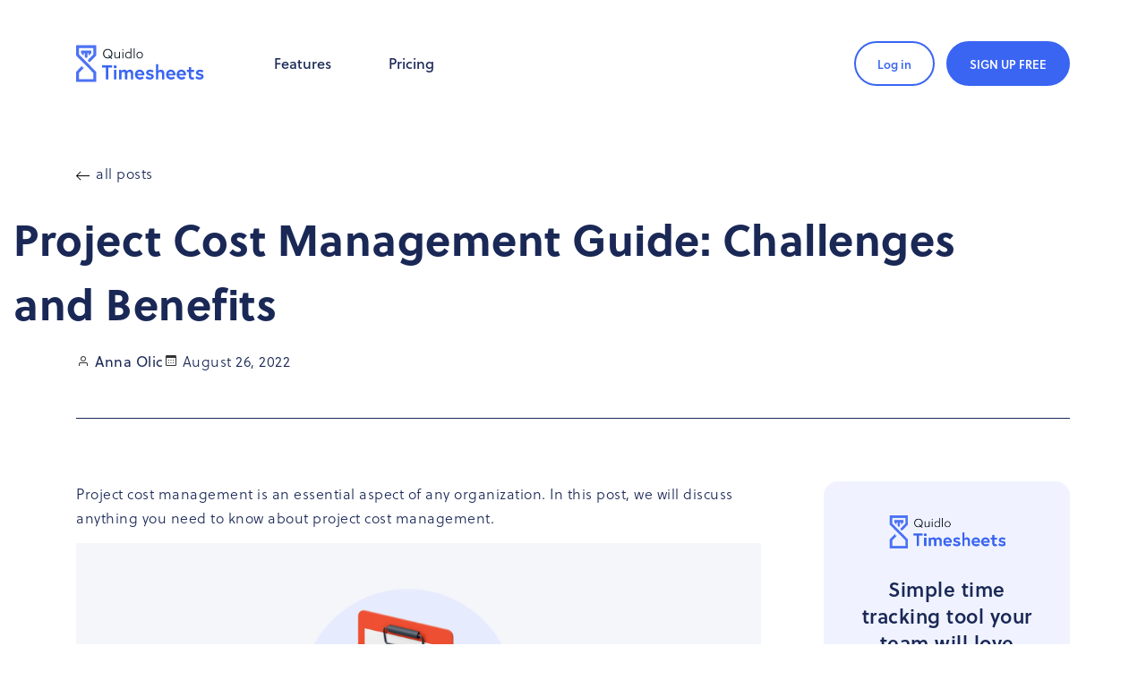

--- FILE ---
content_type: text/html; charset=UTF-8
request_url: https://www.quidlo.com/blog/project-cost-management-guide/
body_size: 17606
content:
<!DOCTYPE html>
<html lang="en-US" prefix="og: https://ogp.me/ns#">
<head>
	<meta charset="UTF-8" />
	<meta name="viewport" content="width=device-width, initial-scale=1" />
<meta name="author" content="anna-olic">
<!-- Search Engine Optimization by Rank Math - https://s.rankmath.com/home -->
<link media="all" href="https://www.quidlo.com/blog/wp-content/cache/autoptimize/css/autoptimize_1ecef2aa0d73f70bce646c85ed65a752.css" rel="stylesheet" /><title>Project Cost Management Guide: Challenges and Benefits - Quidlo</title>
<meta name="description" content="Challenges and benefits of project cost management. The complete guide to controlling project costs."/>
<meta name="robots" content="follow, index, max-snippet:-1, max-video-preview:-1, max-image-preview:large"/>
<link rel="canonical" href="https://www.quidlo.com/blog/project-cost-management-guide/" />
<meta property="og:locale" content="en_US" />
<meta property="og:type" content="article" />
<meta property="og:title" content="Project Cost Management Guide: Challenges and Benefits - Quidlo" />
<meta property="og:description" content="Challenges and benefits of project cost management. The complete guide to controlling project costs." />
<meta property="og:url" content="https://www.quidlo.com/blog/project-cost-management-guide/" />
<meta property="og:site_name" content="Quidlo" />
<meta property="article:publisher" content="https://www.facebook.com/quidlo/" />
<meta property="article:section" content="All" />
<meta property="og:updated_time" content="2023-03-22T06:21:59+00:00" />
<meta property="og:image" content="https://www.quidlo.com/blog/wp-content/uploads/2022/08/Project-Cost-Management-Guide-Social-Media.png" />
<meta property="og:image:secure_url" content="https://www.quidlo.com/blog/wp-content/uploads/2022/08/Project-Cost-Management-Guide-Social-Media.png" />
<meta property="og:image:width" content="900" />
<meta property="og:image:height" content="473" />
<meta property="og:image:alt" content="Project Cost Management Guide Social Media Cover" />
<meta property="og:image:type" content="image/png" />
<meta property="article:published_time" content="2022-08-26T04:15:00+00:00" />
<meta property="article:modified_time" content="2023-03-22T06:21:59+00:00" />
<meta name="twitter:card" content="summary_large_image" />
<meta name="twitter:title" content="Project Cost Management Guide: Challenges and Benefits - Quidlo" />
<meta name="twitter:description" content="Challenges and benefits of project cost management. The complete guide to controlling project costs." />
<meta name="twitter:site" content="@quidlo" />
<meta name="twitter:creator" content="@quidlo" />
<meta name="twitter:image" content="https://www.quidlo.com/blog/wp-content/uploads/2022/08/Project-Cost-Management-Guide-Social-Media.png" />
<meta name="twitter:label1" content="Written by" />
<meta name="twitter:data1" content="Anna Olic" />
<meta name="twitter:label2" content="Time to read" />
<meta name="twitter:data2" content="10 minutes" />
<script type="application/ld+json" class="rank-math-schema">{"@context":"https://schema.org","@graph":[{"@type":"Organization","@id":"https://www.quidlo.com/blog/#organization","name":"Quidlo","url":"https://www.quidlo.com/blog","logo":{"@type":"ImageObject","@id":"https://www.quidlo.com/blog/#logo","url":"https://www.quidlo.com/blog/wp-content/uploads/2022/05/ts-blog-og-image.png","caption":"Quidlo","inLanguage":"en-US","width":"1200","height":"630"}},{"@type":"WebSite","@id":"https://www.quidlo.com/blog/#website","url":"https://www.quidlo.com/blog","name":"Quidlo","publisher":{"@id":"https://www.quidlo.com/blog/#organization"},"inLanguage":"en-US"},{"@type":"ImageObject","@id":"https://www.quidlo.com/blog/wp-content/uploads/2022/08/Project-Cost-Management-Guide-Thumbnail.png","url":"https://www.quidlo.com/blog/wp-content/uploads/2022/08/Project-Cost-Management-Guide-Thumbnail.png","width":"810","height":"810","caption":"Project Cost Management Guide Thumbnail","inLanguage":"en-US"},{"@type":"BreadcrumbList","@id":"https://www.quidlo.com/blog/project-cost-management-guide/#breadcrumb","itemListElement":[{"@type":"ListItem","position":"1","item":{"@id":"https://www.quidlo.com/blog","name":"Home"}},{"@type":"ListItem","position":"2","item":{"@id":"https://www.quidlo.com/blog/project-cost-management-guide/","name":"Project Cost Management Guide: Challenges and Benefits"}}]},{"@type":"Person","@id":"https://www.quidlo.com/blog/project-cost-management-guide/#author","name":"Anna Olic","image":{"@type":"ImageObject","@id":"https://secure.gravatar.com/avatar/01122703e122bee6b66c2056f9c11218?s=96&amp;d=mm&amp;r=g","url":"https://secure.gravatar.com/avatar/01122703e122bee6b66c2056f9c11218?s=96&amp;d=mm&amp;r=g","caption":"Anna Olic","inLanguage":"en-US"},"worksFor":{"@id":"https://www.quidlo.com/blog/#organization"}},{"@type":"WebPage","@id":"https://www.quidlo.com/blog/project-cost-management-guide/#webpage","url":"https://www.quidlo.com/blog/project-cost-management-guide/","name":"Project Cost Management Guide: Challenges and Benefits - Quidlo","datePublished":"2022-08-26T04:15:00+00:00","dateModified":"2023-03-22T06:21:59+00:00","author":{"@id":"https://www.quidlo.com/blog/project-cost-management-guide/#author"},"isPartOf":{"@id":"https://www.quidlo.com/blog/#website"},"primaryImageOfPage":{"@id":"https://www.quidlo.com/blog/wp-content/uploads/2022/08/Project-Cost-Management-Guide-Thumbnail.png"},"inLanguage":"en-US","breadcrumb":{"@id":"https://www.quidlo.com/blog/project-cost-management-guide/#breadcrumb"}},{"@type":"BlogPosting","headline":"Project Cost Management Guide: Challenges and Benefits - Quidlo","keywords":"Project Cost Management","datePublished":"2022-08-26T04:15:00+00:00","dateModified":"2023-03-22T06:21:59+00:00","author":{"@id":"https://www.quidlo.com/blog/project-cost-management-guide/#author"},"publisher":{"@id":"https://www.quidlo.com/blog/#organization"},"description":"Challenges and benefits of project cost management. The complete guide to controlling project costs.","name":"Project Cost Management Guide: Challenges and Benefits - Quidlo","@id":"https://www.quidlo.com/blog/project-cost-management-guide/#richSnippet","isPartOf":{"@id":"https://www.quidlo.com/blog/project-cost-management-guide/#webpage"},"image":{"@id":"https://www.quidlo.com/blog/wp-content/uploads/2022/08/Project-Cost-Management-Guide-Thumbnail.png"},"inLanguage":"en-US","mainEntityOfPage":{"@id":"https://www.quidlo.com/blog/project-cost-management-guide/#webpage"}}]}</script>
<!-- /Rank Math WordPress SEO plugin -->

<title>Project Cost Management Guide: Challenges and Benefits - Quidlo</title>
<link rel='dns-prefetch' href='//a.omappapi.com' />
<link rel='dns-prefetch' href='//fonts.googleapis.com' />
<link rel='dns-prefetch' href='//s.w.org' />
<script>
window._wpemojiSettings = {"baseUrl":"https:\/\/s.w.org\/images\/core\/emoji\/13.1.0\/72x72\/","ext":".png","svgUrl":"https:\/\/s.w.org\/images\/core\/emoji\/13.1.0\/svg\/","svgExt":".svg","source":{"concatemoji":"https:\/\/www.quidlo.com\/blog\/wp-includes\/js\/wp-emoji-release.min.js?ver=5.9.2"}};
/*! This file is auto-generated */
!function(e,a,t){var n,r,o,i=a.createElement("canvas"),p=i.getContext&&i.getContext("2d");function s(e,t){var a=String.fromCharCode;p.clearRect(0,0,i.width,i.height),p.fillText(a.apply(this,e),0,0);e=i.toDataURL();return p.clearRect(0,0,i.width,i.height),p.fillText(a.apply(this,t),0,0),e===i.toDataURL()}function c(e){var t=a.createElement("script");t.src=e,t.defer=t.type="text/javascript",a.getElementsByTagName("head")[0].appendChild(t)}for(o=Array("flag","emoji"),t.supports={everything:!0,everythingExceptFlag:!0},r=0;r<o.length;r++)t.supports[o[r]]=function(e){if(!p||!p.fillText)return!1;switch(p.textBaseline="top",p.font="600 32px Arial",e){case"flag":return s([127987,65039,8205,9895,65039],[127987,65039,8203,9895,65039])?!1:!s([55356,56826,55356,56819],[55356,56826,8203,55356,56819])&&!s([55356,57332,56128,56423,56128,56418,56128,56421,56128,56430,56128,56423,56128,56447],[55356,57332,8203,56128,56423,8203,56128,56418,8203,56128,56421,8203,56128,56430,8203,56128,56423,8203,56128,56447]);case"emoji":return!s([10084,65039,8205,55357,56613],[10084,65039,8203,55357,56613])}return!1}(o[r]),t.supports.everything=t.supports.everything&&t.supports[o[r]],"flag"!==o[r]&&(t.supports.everythingExceptFlag=t.supports.everythingExceptFlag&&t.supports[o[r]]);t.supports.everythingExceptFlag=t.supports.everythingExceptFlag&&!t.supports.flag,t.DOMReady=!1,t.readyCallback=function(){t.DOMReady=!0},t.supports.everything||(n=function(){t.readyCallback()},a.addEventListener?(a.addEventListener("DOMContentLoaded",n,!1),e.addEventListener("load",n,!1)):(e.attachEvent("onload",n),a.attachEvent("onreadystatechange",function(){"complete"===a.readyState&&t.readyCallback()})),(n=t.source||{}).concatemoji?c(n.concatemoji):n.wpemoji&&n.twemoji&&(c(n.twemoji),c(n.wpemoji)))}(window,document,window._wpemojiSettings);
</script>

	




















<link rel='stylesheet' id='blockbase-fonts-css'  href='https://fonts.googleapis.com/css2?family=DM+Sans:ital,wght@0,400;0,500;0,700;1,400;1,500;1,700&#038;display=swap' media='all' />



<script src='https://www.quidlo.com/blog/wp-includes/js/jquery/jquery.min.js?ver=3.6.0' id='jquery-core-js'></script>

<script id='wp-applaud-js-extra'>
var wp_applaud = {"ajaxurl":"https:\/\/www.quidlo.com\/blog\/wp-admin\/admin-ajax.php","user_likes":"0"};
</script>

<link rel="https://api.w.org/" href="https://www.quidlo.com/blog/wp-json/" /><link rel="alternate" type="application/json" href="https://www.quidlo.com/blog/wp-json/wp/v2/posts/846" /><link rel="alternate" type="application/json+oembed" href="https://www.quidlo.com/blog/wp-json/oembed/1.0/embed?url=https%3A%2F%2Fwww.quidlo.com%2Fblog%2Fproject-cost-management-guide%2F" />
<link rel="alternate" type="text/xml+oembed" href="https://www.quidlo.com/blog/wp-json/oembed/1.0/embed?url=https%3A%2F%2Fwww.quidlo.com%2Fblog%2Fproject-cost-management-guide%2F&#038;format=xml" />
<link rel="preconnect" href="https://use.typekit.net">
<link rel="preload" href="https://use.typekit.net/vtq4byz.css" as="font" type="font/woff2"  crossorigin> 

		<script type="application/ld+json">
            {
			"@context":"http://schema.org",
            "@type":"WebApplication",
            "name": "Quidlo Timesheets",
            "applicationCategory":"BusinessApplication",
            "datePublished":"2022-01-01",
            "description": "Simple timesheets app your employees will love.",
            "operatingSystem": "Web platform, Windows, Mac OS X, iOS, Android",
            "offers": {
                "@type": "Offer",
                "price": "0",
                "priceCurrency": "USD"
            },
            "featureList": "https://www.quidlo.com/timesheets/features",
            "screenshot": "https://www.quidlo.com/img/features/features.svg",
            "softwareHelp": "https://www.quidlo.com/help",
            "video": {
                "@type": "VideoObject",
                "caption": "Quidlo Timesheets in Action",
                "thumbnailUrl": "https://www.quidlo.com/img/home/home-video.svg",
                "contentUrl": "https://www.youtube.com/watch?v=LSapIbahub8",
                "name": "Quidlo Timesheets in Action",
                "description": "Quidlo Timesheets is a simple timesheet software your team will love.",
                "uploadDate": "2022-05-22"
            },
            "aggregateRating": {
                "@type": "AggregateRating",
                "ratingValue": "4.9",
                "reviewCount": "41"
            },
            "review": [{
                "@type": "Review",
                "author":
                {
                    "@type": "Person",
                    "name": "Sandra M."
                },
                "datePublished": "2022-05-30",
                "description": "Very intuitive to use, simple design and offers everything that you need.",
                "name": "Very intuitive to use",
                "reviewRating": {
                    "@type": "Rating",
                    "bestRating": "5",
                    "ratingValue": "5",
                    "worstRating": "1"
                    }
                },{
                "@type": "Review",
                "author":
                {
                    "@type": "Person",
                    "name": "Jose Miguel N."
                },
                "datePublished": "2019-09-23",
                "description": "Very easy to navigate and use!",
                "name": "Very easy to navigate and use",
                "reviewRating": {
                    "@type": "Rating",
                    "bestRating": "5",
                    "ratingValue": "5",
                    "worstRating": "1"
                    }
                },{
                "@type": "Review",
                "author":
                {
                    "@type": "Person",
                    "name": "Alex S."
                },
                "datePublished": "2022-05-31",
                "description": "Swiss Functional Fitness verwendet Quidlo Timesheets seit einigen Monaten. Endlich haben wir eine Lösung für die Zeiterfassung gefunden die sich einfach bedienen lässt und von unseren ehrenamtlichen Mitarbeitenden akzeptiert und genutzt wird. Durch die nahtlose Integration in Google Workspace und der mobilen App ist unsere Zeiterfassung extrem einfach geworden und bei Fragen reagiert der Support schnell und freundlich. Auswertungen werden automatisch aufbereitet und per E-Mail versendet. Wir könnten uns keine bessere Lösung vorstellen. Vielen Dank für die super Arbeit, wir empfehlen Quidlo Timesheets gerne weiter!",
                "name": "Swiss Functional Fitness verwendet Quidlo Timesheets seit einigen Monaten",
                "reviewRating": {
                    "@type": "Rating",
                    "bestRating": "5",
                    "ratingValue": "5",
                    "worstRating": "1"
                    }
                }]
            }
        </script>

	<style>.wp-container-1 > :where(:not(.alignleft):not(.alignright)) {max-width: 664px;margin-left: auto !important;margin-right: auto !important;}.wp-container-1 > .alignwide { max-width: 1128px;}.wp-container-1 .alignfull { max-width: none; }.wp-container-1 > .alignleft { float: left; margin-inline-start: 0; margin-inline-end: 2em; }.wp-container-1 > .alignright { float: right; margin-inline-start: 2em; margin-inline-end: 0; }.wp-container-1 > .aligncenter { margin-left: auto !important; margin-right: auto !important; }.wp-container-1 > * { margin-block-start: 0; margin-block-end: 0; }.wp-container-1 > * + * { margin-block-start: var( --wp--style--block-gap ); margin-block-end: 0; }</style>
<style>.wp-container-2 {display: flex;gap: var( --wp--style--block-gap, 0.5em );flex-wrap: wrap;align-items: center;}.wp-container-2 > * { margin: 0; }</style>
<style>.wp-container-3 > :where(:not(.alignleft):not(.alignright)) {max-width: 664px;margin-left: auto !important;margin-right: auto !important;}.wp-container-3 > .alignwide { max-width: 1128px;}.wp-container-3 .alignfull { max-width: none; }.wp-container-3 > .alignleft { float: left; margin-inline-start: 0; margin-inline-end: 2em; }.wp-container-3 > .alignright { float: right; margin-inline-start: 2em; margin-inline-end: 0; }.wp-container-3 > .aligncenter { margin-left: auto !important; margin-right: auto !important; }.wp-container-3 > * { margin-block-start: 0; margin-block-end: 0; }.wp-container-3 > * + * { margin-block-start: var( --wp--style--block-gap ); margin-block-end: 0; }</style>
<style>.wp-container-4 > :where(:not(.alignleft):not(.alignright)) {max-width: 664px;margin-left: auto !important;margin-right: auto !important;}.wp-container-4 > .alignwide { max-width: 1128px;}.wp-container-4 .alignfull { max-width: none; }.wp-container-4 > .alignleft { float: left; margin-inline-start: 0; margin-inline-end: 2em; }.wp-container-4 > .alignright { float: right; margin-inline-start: 2em; margin-inline-end: 0; }.wp-container-4 > .aligncenter { margin-left: auto !important; margin-right: auto !important; }.wp-container-4 > * { margin-block-start: 0; margin-block-end: 0; }.wp-container-4 > * + * { margin-block-start: var( --wp--style--block-gap ); margin-block-end: 0; }</style>
<style>.wp-container-5 > .alignleft { float: left; margin-inline-start: 0; margin-inline-end: 2em; }.wp-container-5 > .alignright { float: right; margin-inline-start: 2em; margin-inline-end: 0; }.wp-container-5 > .aligncenter { margin-left: auto !important; margin-right: auto !important; }.wp-container-5 > * { margin-block-start: 0; margin-block-end: 0; }.wp-container-5 > * + * { margin-block-start: var( --wp--style--block-gap ); margin-block-end: 0; }</style>
<style>.wp-container-6 > .alignleft { float: left; margin-inline-start: 0; margin-inline-end: 2em; }.wp-container-6 > .alignright { float: right; margin-inline-start: 2em; margin-inline-end: 0; }.wp-container-6 > .aligncenter { margin-left: auto !important; margin-right: auto !important; }.wp-container-6 > * { margin-block-start: 0; margin-block-end: 0; }.wp-container-6 > * + * { margin-block-start: var( --wp--style--block-gap ); margin-block-end: 0; }</style>
<style>.wp-container-7 > .alignleft { float: left; margin-inline-start: 0; margin-inline-end: 2em; }.wp-container-7 > .alignright { float: right; margin-inline-start: 2em; margin-inline-end: 0; }.wp-container-7 > .aligncenter { margin-left: auto !important; margin-right: auto !important; }.wp-container-7 > * { margin-block-start: 0; margin-block-end: 0; }.wp-container-7 > * + * { margin-block-start: var( --wp--style--block-gap ); margin-block-end: 0; }</style>
<style>.wp-container-8 > .alignleft { float: left; margin-inline-start: 0; margin-inline-end: 2em; }.wp-container-8 > .alignright { float: right; margin-inline-start: 2em; margin-inline-end: 0; }.wp-container-8 > .aligncenter { margin-left: auto !important; margin-right: auto !important; }.wp-container-8 > * { margin-block-start: 0; margin-block-end: 0; }.wp-container-8 > * + * { margin-block-start: var( --wp--style--block-gap ); margin-block-end: 0; }</style>
<style>.wp-container-9 > .alignleft { float: left; margin-inline-start: 0; margin-inline-end: 2em; }.wp-container-9 > .alignright { float: right; margin-inline-start: 2em; margin-inline-end: 0; }.wp-container-9 > .aligncenter { margin-left: auto !important; margin-right: auto !important; }.wp-container-9 > * { margin-block-start: 0; margin-block-end: 0; }.wp-container-9 > * + * { margin-block-start: var( --wp--style--block-gap ); margin-block-end: 0; }</style>
<style>.wp-container-10 > .alignleft { float: left; margin-inline-start: 0; margin-inline-end: 2em; }.wp-container-10 > .alignright { float: right; margin-inline-start: 2em; margin-inline-end: 0; }.wp-container-10 > .aligncenter { margin-left: auto !important; margin-right: auto !important; }.wp-container-10 > * { margin-block-start: 0; margin-block-end: 0; }.wp-container-10 > * + * { margin-block-start: var( --wp--style--block-gap ); margin-block-end: 0; }</style>
<style>.wp-container-11 > .alignleft { float: left; margin-inline-start: 0; margin-inline-end: 2em; }.wp-container-11 > .alignright { float: right; margin-inline-start: 2em; margin-inline-end: 0; }.wp-container-11 > .aligncenter { margin-left: auto !important; margin-right: auto !important; }.wp-container-11 > * { margin-block-start: 0; margin-block-end: 0; }.wp-container-11 > * + * { margin-block-start: var( --wp--style--block-gap ); margin-block-end: 0; }</style>
<style>.wp-container-12 > .alignleft { float: left; margin-inline-start: 0; margin-inline-end: 2em; }.wp-container-12 > .alignright { float: right; margin-inline-start: 2em; margin-inline-end: 0; }.wp-container-12 > .aligncenter { margin-left: auto !important; margin-right: auto !important; }.wp-container-12 > * { margin-block-start: 0; margin-block-end: 0; }.wp-container-12 > * + * { margin-block-start: var( --wp--style--block-gap ); margin-block-end: 0; }</style>
<style>.wp-container-13 > .alignleft { float: left; margin-inline-start: 0; margin-inline-end: 2em; }.wp-container-13 > .alignright { float: right; margin-inline-start: 2em; margin-inline-end: 0; }.wp-container-13 > .aligncenter { margin-left: auto !important; margin-right: auto !important; }.wp-container-13 > * { margin-block-start: 0; margin-block-end: 0; }.wp-container-13 > * + * { margin-block-start: var( --wp--style--block-gap ); margin-block-end: 0; }</style>
<style>.wp-container-14 > .alignleft { float: left; margin-inline-start: 0; margin-inline-end: 2em; }.wp-container-14 > .alignright { float: right; margin-inline-start: 2em; margin-inline-end: 0; }.wp-container-14 > .aligncenter { margin-left: auto !important; margin-right: auto !important; }.wp-container-14 > * { margin-block-start: 0; margin-block-end: 0; }.wp-container-14 > * + * { margin-block-start: var( --wp--style--block-gap ); margin-block-end: 0; }</style>
<style>.wp-container-15 > .alignleft { float: left; margin-inline-start: 0; margin-inline-end: 2em; }.wp-container-15 > .alignright { float: right; margin-inline-start: 2em; margin-inline-end: 0; }.wp-container-15 > .aligncenter { margin-left: auto !important; margin-right: auto !important; }.wp-container-15 > * { margin-block-start: 0; margin-block-end: 0; }.wp-container-15 > * + * { margin-block-start: var( --wp--style--block-gap ); margin-block-end: 0; }</style>
<style>.wp-container-16 > .alignleft { float: left; margin-inline-start: 0; margin-inline-end: 2em; }.wp-container-16 > .alignright { float: right; margin-inline-start: 2em; margin-inline-end: 0; }.wp-container-16 > .aligncenter { margin-left: auto !important; margin-right: auto !important; }.wp-container-16 > * { margin-block-start: 0; margin-block-end: 0; }.wp-container-16 > * + * { margin-block-start: var( --wp--style--block-gap ); margin-block-end: 0; }</style>
<style>.wp-container-17 > .alignleft { float: left; margin-inline-start: 0; margin-inline-end: 2em; }.wp-container-17 > .alignright { float: right; margin-inline-start: 2em; margin-inline-end: 0; }.wp-container-17 > .aligncenter { margin-left: auto !important; margin-right: auto !important; }.wp-container-17 > * { margin-block-start: 0; margin-block-end: 0; }.wp-container-17 > * + * { margin-block-start: var( --wp--style--block-gap ); margin-block-end: 0; }</style>
<style>.wp-container-18 > .alignleft { float: left; margin-inline-start: 0; margin-inline-end: 2em; }.wp-container-18 > .alignright { float: right; margin-inline-start: 2em; margin-inline-end: 0; }.wp-container-18 > .aligncenter { margin-left: auto !important; margin-right: auto !important; }.wp-container-18 > * { margin-block-start: 0; margin-block-end: 0; }.wp-container-18 > * + * { margin-block-start: var( --wp--style--block-gap ); margin-block-end: 0; }</style>
<style>.wp-container-19 > .alignleft { float: left; margin-inline-start: 0; margin-inline-end: 2em; }.wp-container-19 > .alignright { float: right; margin-inline-start: 2em; margin-inline-end: 0; }.wp-container-19 > .aligncenter { margin-left: auto !important; margin-right: auto !important; }.wp-container-19 > * { margin-block-start: 0; margin-block-end: 0; }.wp-container-19 > * + * { margin-block-start: var( --wp--style--block-gap ); margin-block-end: 0; }</style>
<style>.wp-container-20 > .alignleft { float: left; margin-inline-start: 0; margin-inline-end: 2em; }.wp-container-20 > .alignright { float: right; margin-inline-start: 2em; margin-inline-end: 0; }.wp-container-20 > .aligncenter { margin-left: auto !important; margin-right: auto !important; }.wp-container-20 > * { margin-block-start: 0; margin-block-end: 0; }.wp-container-20 > * + * { margin-block-start: var( --wp--style--block-gap ); margin-block-end: 0; }</style>
<style>.wp-container-21 > .alignleft { float: left; margin-inline-start: 0; margin-inline-end: 2em; }.wp-container-21 > .alignright { float: right; margin-inline-start: 2em; margin-inline-end: 0; }.wp-container-21 > .aligncenter { margin-left: auto !important; margin-right: auto !important; }.wp-container-21 > * { margin-block-start: 0; margin-block-end: 0; }.wp-container-21 > * + * { margin-block-start: var( --wp--style--block-gap ); margin-block-end: 0; }</style>
<style>.wp-container-22 > .alignleft { float: left; margin-inline-start: 0; margin-inline-end: 2em; }.wp-container-22 > .alignright { float: right; margin-inline-start: 2em; margin-inline-end: 0; }.wp-container-22 > .aligncenter { margin-left: auto !important; margin-right: auto !important; }.wp-container-22 > * { margin-block-start: 0; margin-block-end: 0; }.wp-container-22 > * + * { margin-block-start: var( --wp--style--block-gap ); margin-block-end: 0; }</style>
<style>.wp-container-23 > .alignleft { float: left; margin-inline-start: 0; margin-inline-end: 2em; }.wp-container-23 > .alignright { float: right; margin-inline-start: 2em; margin-inline-end: 0; }.wp-container-23 > .aligncenter { margin-left: auto !important; margin-right: auto !important; }.wp-container-23 > * { margin-block-start: 0; margin-block-end: 0; }.wp-container-23 > * + * { margin-block-start: var( --wp--style--block-gap ); margin-block-end: 0; }</style>
<style>.wp-container-24 > .alignleft { float: left; margin-inline-start: 0; margin-inline-end: 2em; }.wp-container-24 > .alignright { float: right; margin-inline-start: 2em; margin-inline-end: 0; }.wp-container-24 > .aligncenter { margin-left: auto !important; margin-right: auto !important; }.wp-container-24 > * { margin-block-start: 0; margin-block-end: 0; }.wp-container-24 > * + * { margin-block-start: var( --wp--style--block-gap ); margin-block-end: 0; }</style>
<style>.wp-container-25 > .alignleft { float: left; margin-inline-start: 0; margin-inline-end: 2em; }.wp-container-25 > .alignright { float: right; margin-inline-start: 2em; margin-inline-end: 0; }.wp-container-25 > .aligncenter { margin-left: auto !important; margin-right: auto !important; }.wp-container-25 > * { margin-block-start: 0; margin-block-end: 0; }.wp-container-25 > * + * { margin-block-start: var( --wp--style--block-gap ); margin-block-end: 0; }</style>
<style>.wp-container-26 > .alignleft { float: left; margin-inline-start: 0; margin-inline-end: 2em; }.wp-container-26 > .alignright { float: right; margin-inline-start: 2em; margin-inline-end: 0; }.wp-container-26 > .aligncenter { margin-left: auto !important; margin-right: auto !important; }.wp-container-26 > * { margin-block-start: 0; margin-block-end: 0; }.wp-container-26 > * + * { margin-block-start: var( --wp--style--block-gap ); margin-block-end: 0; }</style>
<style>.wp-container-27 > .alignleft { float: left; margin-inline-start: 0; margin-inline-end: 2em; }.wp-container-27 > .alignright { float: right; margin-inline-start: 2em; margin-inline-end: 0; }.wp-container-27 > .aligncenter { margin-left: auto !important; margin-right: auto !important; }.wp-container-27 > * { margin-block-start: 0; margin-block-end: 0; }.wp-container-27 > * + * { margin-block-start: var( --wp--style--block-gap ); margin-block-end: 0; }</style>
<style>.wp-container-28 > .alignleft { float: left; margin-inline-start: 0; margin-inline-end: 2em; }.wp-container-28 > .alignright { float: right; margin-inline-start: 2em; margin-inline-end: 0; }.wp-container-28 > .aligncenter { margin-left: auto !important; margin-right: auto !important; }.wp-container-28 > * { margin-block-start: 0; margin-block-end: 0; }.wp-container-28 > * + * { margin-block-start: var( --wp--style--block-gap ); margin-block-end: 0; }</style>
<style>.wp-container-29 > .alignleft { float: left; margin-inline-start: 0; margin-inline-end: 2em; }.wp-container-29 > .alignright { float: right; margin-inline-start: 2em; margin-inline-end: 0; }.wp-container-29 > .aligncenter { margin-left: auto !important; margin-right: auto !important; }.wp-container-29 > * { margin-block-start: 0; margin-block-end: 0; }.wp-container-29 > * + * { margin-block-start: var( --wp--style--block-gap ); margin-block-end: 0; }</style>
<style>.wp-container-30 > .alignleft { float: left; margin-inline-start: 0; margin-inline-end: 2em; }.wp-container-30 > .alignright { float: right; margin-inline-start: 2em; margin-inline-end: 0; }.wp-container-30 > .aligncenter { margin-left: auto !important; margin-right: auto !important; }.wp-container-30 > * { margin-block-start: 0; margin-block-end: 0; }.wp-container-30 > * + * { margin-block-start: var( --wp--style--block-gap ); margin-block-end: 0; }</style>
<style>.wp-container-31 > .alignleft { float: left; margin-inline-start: 0; margin-inline-end: 2em; }.wp-container-31 > .alignright { float: right; margin-inline-start: 2em; margin-inline-end: 0; }.wp-container-31 > .aligncenter { margin-left: auto !important; margin-right: auto !important; }.wp-container-31 > * { margin-block-start: 0; margin-block-end: 0; }.wp-container-31 > * + * { margin-block-start: var( --wp--style--block-gap ); margin-block-end: 0; }</style>
<style>.wp-container-32 > .alignleft { float: left; margin-inline-start: 0; margin-inline-end: 2em; }.wp-container-32 > .alignright { float: right; margin-inline-start: 2em; margin-inline-end: 0; }.wp-container-32 > .aligncenter { margin-left: auto !important; margin-right: auto !important; }.wp-container-32 > * { margin-block-start: 0; margin-block-end: 0; }.wp-container-32 > * + * { margin-block-start: var( --wp--style--block-gap ); margin-block-end: 0; }</style>
<style>.wp-container-33 > .alignleft { float: left; margin-inline-start: 0; margin-inline-end: 2em; }.wp-container-33 > .alignright { float: right; margin-inline-start: 2em; margin-inline-end: 0; }.wp-container-33 > .aligncenter { margin-left: auto !important; margin-right: auto !important; }.wp-container-33 > * { margin-block-start: 0; margin-block-end: 0; }.wp-container-33 > * + * { margin-block-start: var( --wp--style--block-gap ); margin-block-end: 0; }</style>
<style>.wp-container-34 > .alignleft { float: left; margin-inline-start: 0; margin-inline-end: 2em; }.wp-container-34 > .alignright { float: right; margin-inline-start: 2em; margin-inline-end: 0; }.wp-container-34 > .aligncenter { margin-left: auto !important; margin-right: auto !important; }.wp-container-34 > * { margin-block-start: 0; margin-block-end: 0; }.wp-container-34 > * + * { margin-block-start: var( --wp--style--block-gap ); margin-block-end: 0; }</style>
<style>.wp-container-35 > .alignleft { float: left; margin-inline-start: 0; margin-inline-end: 2em; }.wp-container-35 > .alignright { float: right; margin-inline-start: 2em; margin-inline-end: 0; }.wp-container-35 > .aligncenter { margin-left: auto !important; margin-right: auto !important; }.wp-container-35 > * { margin-block-start: 0; margin-block-end: 0; }.wp-container-35 > * + * { margin-block-start: var( --wp--style--block-gap ); margin-block-end: 0; }</style>
<style>.wp-container-36 > .alignleft { float: left; margin-inline-start: 0; margin-inline-end: 2em; }.wp-container-36 > .alignright { float: right; margin-inline-start: 2em; margin-inline-end: 0; }.wp-container-36 > .aligncenter { margin-left: auto !important; margin-right: auto !important; }.wp-container-36 > * { margin-block-start: 0; margin-block-end: 0; }.wp-container-36 > * + * { margin-block-start: var( --wp--style--block-gap ); margin-block-end: 0; }</style>
<style>.wp-container-37 > .alignleft { float: left; margin-inline-start: 0; margin-inline-end: 2em; }.wp-container-37 > .alignright { float: right; margin-inline-start: 2em; margin-inline-end: 0; }.wp-container-37 > .aligncenter { margin-left: auto !important; margin-right: auto !important; }.wp-container-37 > * { margin-block-start: 0; margin-block-end: 0; }.wp-container-37 > * + * { margin-block-start: var( --wp--style--block-gap ); margin-block-end: 0; }</style>
<style>.wp-container-38 > .alignleft { float: left; margin-inline-start: 0; margin-inline-end: 2em; }.wp-container-38 > .alignright { float: right; margin-inline-start: 2em; margin-inline-end: 0; }.wp-container-38 > .aligncenter { margin-left: auto !important; margin-right: auto !important; }.wp-container-38 > * { margin-block-start: 0; margin-block-end: 0; }.wp-container-38 > * + * { margin-block-start: var( --wp--style--block-gap ); margin-block-end: 0; }</style>
<style>.wp-container-39 > .alignleft { float: left; margin-inline-start: 0; margin-inline-end: 2em; }.wp-container-39 > .alignright { float: right; margin-inline-start: 2em; margin-inline-end: 0; }.wp-container-39 > .aligncenter { margin-left: auto !important; margin-right: auto !important; }.wp-container-39 > * { margin-block-start: 0; margin-block-end: 0; }.wp-container-39 > * + * { margin-block-start: var( --wp--style--block-gap ); margin-block-end: 0; }</style>
<style>.wp-container-40 > .alignleft { float: left; margin-inline-start: 0; margin-inline-end: 2em; }.wp-container-40 > .alignright { float: right; margin-inline-start: 2em; margin-inline-end: 0; }.wp-container-40 > .aligncenter { margin-left: auto !important; margin-right: auto !important; }.wp-container-40 > * { margin-block-start: 0; margin-block-end: 0; }.wp-container-40 > * + * { margin-block-start: var( --wp--style--block-gap ); margin-block-end: 0; }</style>
<style>.wp-container-41 > .alignleft { float: left; margin-inline-start: 0; margin-inline-end: 2em; }.wp-container-41 > .alignright { float: right; margin-inline-start: 2em; margin-inline-end: 0; }.wp-container-41 > .aligncenter { margin-left: auto !important; margin-right: auto !important; }.wp-container-41 > * { margin-block-start: 0; margin-block-end: 0; }.wp-container-41 > * + * { margin-block-start: var( --wp--style--block-gap ); margin-block-end: 0; }</style>
<style>.wp-container-42 > .alignleft { float: left; margin-inline-start: 0; margin-inline-end: 2em; }.wp-container-42 > .alignright { float: right; margin-inline-start: 2em; margin-inline-end: 0; }.wp-container-42 > .aligncenter { margin-left: auto !important; margin-right: auto !important; }.wp-container-42 > * { margin-block-start: 0; margin-block-end: 0; }.wp-container-42 > * + * { margin-block-start: var( --wp--style--block-gap ); margin-block-end: 0; }</style>
<style>.wp-container-43 > .alignleft { float: left; margin-inline-start: 0; margin-inline-end: 2em; }.wp-container-43 > .alignright { float: right; margin-inline-start: 2em; margin-inline-end: 0; }.wp-container-43 > .aligncenter { margin-left: auto !important; margin-right: auto !important; }.wp-container-43 > * { margin-block-start: 0; margin-block-end: 0; }.wp-container-43 > * + * { margin-block-start: var( --wp--style--block-gap ); margin-block-end: 0; }</style>
<style>.wp-container-44 > .alignleft { float: left; margin-inline-start: 0; margin-inline-end: 2em; }.wp-container-44 > .alignright { float: right; margin-inline-start: 2em; margin-inline-end: 0; }.wp-container-44 > .aligncenter { margin-left: auto !important; margin-right: auto !important; }.wp-container-44 > * { margin-block-start: 0; margin-block-end: 0; }.wp-container-44 > * + * { margin-block-start: var( --wp--style--block-gap ); margin-block-end: 0; }</style>
<style>.wp-container-45 > .alignleft { float: left; margin-inline-start: 0; margin-inline-end: 2em; }.wp-container-45 > .alignright { float: right; margin-inline-start: 2em; margin-inline-end: 0; }.wp-container-45 > .aligncenter { margin-left: auto !important; margin-right: auto !important; }.wp-container-45 > * { margin-block-start: 0; margin-block-end: 0; }.wp-container-45 > * + * { margin-block-start: var( --wp--style--block-gap ); margin-block-end: 0; }</style>
<style>.wp-container-46 > .alignleft { float: left; margin-inline-start: 0; margin-inline-end: 2em; }.wp-container-46 > .alignright { float: right; margin-inline-start: 2em; margin-inline-end: 0; }.wp-container-46 > .aligncenter { margin-left: auto !important; margin-right: auto !important; }.wp-container-46 > * { margin-block-start: 0; margin-block-end: 0; }.wp-container-46 > * + * { margin-block-start: var( --wp--style--block-gap ); margin-block-end: 0; }</style>
<style>.wp-container-47 > .alignleft { float: left; margin-inline-start: 0; margin-inline-end: 2em; }.wp-container-47 > .alignright { float: right; margin-inline-start: 2em; margin-inline-end: 0; }.wp-container-47 > .aligncenter { margin-left: auto !important; margin-right: auto !important; }.wp-container-47 > * { margin-block-start: 0; margin-block-end: 0; }.wp-container-47 > * + * { margin-block-start: var( --wp--style--block-gap ); margin-block-end: 0; }</style>
<style>.wp-container-48 > .alignleft { float: left; margin-inline-start: 0; margin-inline-end: 2em; }.wp-container-48 > .alignright { float: right; margin-inline-start: 2em; margin-inline-end: 0; }.wp-container-48 > .aligncenter { margin-left: auto !important; margin-right: auto !important; }.wp-container-48 > * { margin-block-start: 0; margin-block-end: 0; }.wp-container-48 > * + * { margin-block-start: var( --wp--style--block-gap ); margin-block-end: 0; }</style>
<style>.wp-container-49 > .alignleft { float: left; margin-inline-start: 0; margin-inline-end: 2em; }.wp-container-49 > .alignright { float: right; margin-inline-start: 2em; margin-inline-end: 0; }.wp-container-49 > .aligncenter { margin-left: auto !important; margin-right: auto !important; }.wp-container-49 > * { margin-block-start: 0; margin-block-end: 0; }.wp-container-49 > * + * { margin-block-start: var( --wp--style--block-gap ); margin-block-end: 0; }</style>
<style>.wp-container-50 > .alignleft { float: left; margin-inline-start: 0; margin-inline-end: 2em; }.wp-container-50 > .alignright { float: right; margin-inline-start: 2em; margin-inline-end: 0; }.wp-container-50 > .aligncenter { margin-left: auto !important; margin-right: auto !important; }.wp-container-50 > * { margin-block-start: 0; margin-block-end: 0; }.wp-container-50 > * + * { margin-block-start: var( --wp--style--block-gap ); margin-block-end: 0; }</style>
<style>.wp-container-51 > .alignleft { float: left; margin-inline-start: 0; margin-inline-end: 2em; }.wp-container-51 > .alignright { float: right; margin-inline-start: 2em; margin-inline-end: 0; }.wp-container-51 > .aligncenter { margin-left: auto !important; margin-right: auto !important; }.wp-container-51 > * { margin-block-start: 0; margin-block-end: 0; }.wp-container-51 > * + * { margin-block-start: var( --wp--style--block-gap ); margin-block-end: 0; }</style>
<style>.wp-container-52 > .alignleft { float: left; margin-inline-start: 0; margin-inline-end: 2em; }.wp-container-52 > .alignright { float: right; margin-inline-start: 2em; margin-inline-end: 0; }.wp-container-52 > .aligncenter { margin-left: auto !important; margin-right: auto !important; }.wp-container-52 > * { margin-block-start: 0; margin-block-end: 0; }.wp-container-52 > * + * { margin-block-start: var( --wp--style--block-gap ); margin-block-end: 0; }</style>
<style>.wp-container-53 > .alignleft { float: left; margin-inline-start: 0; margin-inline-end: 2em; }.wp-container-53 > .alignright { float: right; margin-inline-start: 2em; margin-inline-end: 0; }.wp-container-53 > .aligncenter { margin-left: auto !important; margin-right: auto !important; }.wp-container-53 > * { margin-block-start: 0; margin-block-end: 0; }.wp-container-53 > * + * { margin-block-start: var( --wp--style--block-gap ); margin-block-end: 0; }</style>
<style>.wp-container-54 > .alignleft { float: left; margin-inline-start: 0; margin-inline-end: 2em; }.wp-container-54 > .alignright { float: right; margin-inline-start: 2em; margin-inline-end: 0; }.wp-container-54 > .aligncenter { margin-left: auto !important; margin-right: auto !important; }.wp-container-54 > * { margin-block-start: 0; margin-block-end: 0; }.wp-container-54 > * + * { margin-block-start: var( --wp--style--block-gap ); margin-block-end: 0; }</style>
<style>.wp-container-55 > .alignleft { float: left; margin-inline-start: 0; margin-inline-end: 2em; }.wp-container-55 > .alignright { float: right; margin-inline-start: 2em; margin-inline-end: 0; }.wp-container-55 > .aligncenter { margin-left: auto !important; margin-right: auto !important; }.wp-container-55 > * { margin-block-start: 0; margin-block-end: 0; }.wp-container-55 > * + * { margin-block-start: var( --wp--style--block-gap ); margin-block-end: 0; }</style>
<style>.wp-container-56 > .alignleft { float: left; margin-inline-start: 0; margin-inline-end: 2em; }.wp-container-56 > .alignright { float: right; margin-inline-start: 2em; margin-inline-end: 0; }.wp-container-56 > .aligncenter { margin-left: auto !important; margin-right: auto !important; }.wp-container-56 > * { margin-block-start: 0; margin-block-end: 0; }.wp-container-56 > * + * { margin-block-start: var( --wp--style--block-gap ); margin-block-end: 0; }</style>
<style>.wp-container-57 > .alignleft { float: left; margin-inline-start: 0; margin-inline-end: 2em; }.wp-container-57 > .alignright { float: right; margin-inline-start: 2em; margin-inline-end: 0; }.wp-container-57 > .aligncenter { margin-left: auto !important; margin-right: auto !important; }.wp-container-57 > * { margin-block-start: 0; margin-block-end: 0; }.wp-container-57 > * + * { margin-block-start: var( --wp--style--block-gap ); margin-block-end: 0; }</style>
<style>.wp-container-58 > .alignleft { float: left; margin-inline-start: 0; margin-inline-end: 2em; }.wp-container-58 > .alignright { float: right; margin-inline-start: 2em; margin-inline-end: 0; }.wp-container-58 > .aligncenter { margin-left: auto !important; margin-right: auto !important; }.wp-container-58 > * { margin-block-start: 0; margin-block-end: 0; }.wp-container-58 > * + * { margin-block-start: var( --wp--style--block-gap ); margin-block-end: 0; }</style>
<style>.wp-container-59 > .alignleft { float: left; margin-inline-start: 0; margin-inline-end: 2em; }.wp-container-59 > .alignright { float: right; margin-inline-start: 2em; margin-inline-end: 0; }.wp-container-59 > .aligncenter { margin-left: auto !important; margin-right: auto !important; }.wp-container-59 > * { margin-block-start: 0; margin-block-end: 0; }.wp-container-59 > * + * { margin-block-start: var( --wp--style--block-gap ); margin-block-end: 0; }</style>
<style>.wp-container-60 > .alignleft { float: left; margin-inline-start: 0; margin-inline-end: 2em; }.wp-container-60 > .alignright { float: right; margin-inline-start: 2em; margin-inline-end: 0; }.wp-container-60 > .aligncenter { margin-left: auto !important; margin-right: auto !important; }.wp-container-60 > * { margin-block-start: 0; margin-block-end: 0; }.wp-container-60 > * + * { margin-block-start: var( --wp--style--block-gap ); margin-block-end: 0; }</style>
<style>.wp-container-61 > .alignleft { float: left; margin-inline-start: 0; margin-inline-end: 2em; }.wp-container-61 > .alignright { float: right; margin-inline-start: 2em; margin-inline-end: 0; }.wp-container-61 > .aligncenter { margin-left: auto !important; margin-right: auto !important; }.wp-container-61 > * { margin-block-start: 0; margin-block-end: 0; }.wp-container-61 > * + * { margin-block-start: var( --wp--style--block-gap ); margin-block-end: 0; }</style>
<style>.wp-container-62 > .alignleft { float: left; margin-inline-start: 0; margin-inline-end: 2em; }.wp-container-62 > .alignright { float: right; margin-inline-start: 2em; margin-inline-end: 0; }.wp-container-62 > .aligncenter { margin-left: auto !important; margin-right: auto !important; }.wp-container-62 > * { margin-block-start: 0; margin-block-end: 0; }.wp-container-62 > * + * { margin-block-start: var( --wp--style--block-gap ); margin-block-end: 0; }</style>
<style>.wp-container-63 > .alignleft { float: left; margin-inline-start: 0; margin-inline-end: 2em; }.wp-container-63 > .alignright { float: right; margin-inline-start: 2em; margin-inline-end: 0; }.wp-container-63 > .aligncenter { margin-left: auto !important; margin-right: auto !important; }.wp-container-63 > * { margin-block-start: 0; margin-block-end: 0; }.wp-container-63 > * + * { margin-block-start: var( --wp--style--block-gap ); margin-block-end: 0; }</style>
<style>.wp-container-64 > .alignleft { float: left; margin-inline-start: 0; margin-inline-end: 2em; }.wp-container-64 > .alignright { float: right; margin-inline-start: 2em; margin-inline-end: 0; }.wp-container-64 > .aligncenter { margin-left: auto !important; margin-right: auto !important; }.wp-container-64 > * { margin-block-start: 0; margin-block-end: 0; }.wp-container-64 > * + * { margin-block-start: var( --wp--style--block-gap ); margin-block-end: 0; }</style>
<style>.wp-container-65 > .alignleft { float: left; margin-inline-start: 0; margin-inline-end: 2em; }.wp-container-65 > .alignright { float: right; margin-inline-start: 2em; margin-inline-end: 0; }.wp-container-65 > .aligncenter { margin-left: auto !important; margin-right: auto !important; }.wp-container-65 > * { margin-block-start: 0; margin-block-end: 0; }.wp-container-65 > * + * { margin-block-start: var( --wp--style--block-gap ); margin-block-end: 0; }</style>
<style>.wp-container-66 > .alignleft { float: left; margin-inline-start: 0; margin-inline-end: 2em; }.wp-container-66 > .alignright { float: right; margin-inline-start: 2em; margin-inline-end: 0; }.wp-container-66 > .aligncenter { margin-left: auto !important; margin-right: auto !important; }.wp-container-66 > * { margin-block-start: 0; margin-block-end: 0; }.wp-container-66 > * + * { margin-block-start: var( --wp--style--block-gap ); margin-block-end: 0; }</style>
<style>.wp-container-67 > .alignleft { float: left; margin-inline-start: 0; margin-inline-end: 2em; }.wp-container-67 > .alignright { float: right; margin-inline-start: 2em; margin-inline-end: 0; }.wp-container-67 > .aligncenter { margin-left: auto !important; margin-right: auto !important; }.wp-container-67 > * { margin-block-start: 0; margin-block-end: 0; }.wp-container-67 > * + * { margin-block-start: var( --wp--style--block-gap ); margin-block-end: 0; }</style>
<style>.wp-container-68 > .alignleft { float: left; margin-inline-start: 0; margin-inline-end: 2em; }.wp-container-68 > .alignright { float: right; margin-inline-start: 2em; margin-inline-end: 0; }.wp-container-68 > .aligncenter { margin-left: auto !important; margin-right: auto !important; }.wp-container-68 > * { margin-block-start: 0; margin-block-end: 0; }.wp-container-68 > * + * { margin-block-start: var( --wp--style--block-gap ); margin-block-end: 0; }</style>
<style>.wp-container-69 > .alignleft { float: left; margin-inline-start: 0; margin-inline-end: 2em; }.wp-container-69 > .alignright { float: right; margin-inline-start: 2em; margin-inline-end: 0; }.wp-container-69 > .aligncenter { margin-left: auto !important; margin-right: auto !important; }.wp-container-69 > * { margin-block-start: 0; margin-block-end: 0; }.wp-container-69 > * + * { margin-block-start: var( --wp--style--block-gap ); margin-block-end: 0; }</style>
<style>.wp-container-70 > .alignleft { float: left; margin-inline-start: 0; margin-inline-end: 2em; }.wp-container-70 > .alignright { float: right; margin-inline-start: 2em; margin-inline-end: 0; }.wp-container-70 > .aligncenter { margin-left: auto !important; margin-right: auto !important; }.wp-container-70 > * { margin-block-start: 0; margin-block-end: 0; }.wp-container-70 > * + * { margin-block-start: var( --wp--style--block-gap ); margin-block-end: 0; }</style>
<style>.wp-container-71 > .alignleft { float: left; margin-inline-start: 0; margin-inline-end: 2em; }.wp-container-71 > .alignright { float: right; margin-inline-start: 2em; margin-inline-end: 0; }.wp-container-71 > .aligncenter { margin-left: auto !important; margin-right: auto !important; }.wp-container-71 > * { margin-block-start: 0; margin-block-end: 0; }.wp-container-71 > * + * { margin-block-start: var( --wp--style--block-gap ); margin-block-end: 0; }</style>
<style>.wp-container-72 > .alignleft { float: left; margin-inline-start: 0; margin-inline-end: 2em; }.wp-container-72 > .alignright { float: right; margin-inline-start: 2em; margin-inline-end: 0; }.wp-container-72 > .aligncenter { margin-left: auto !important; margin-right: auto !important; }.wp-container-72 > * { margin-block-start: 0; margin-block-end: 0; }.wp-container-72 > * + * { margin-block-start: var( --wp--style--block-gap ); margin-block-end: 0; }</style>
<style>.wp-container-73 > .alignleft { float: left; margin-inline-start: 0; margin-inline-end: 2em; }.wp-container-73 > .alignright { float: right; margin-inline-start: 2em; margin-inline-end: 0; }.wp-container-73 > .aligncenter { margin-left: auto !important; margin-right: auto !important; }.wp-container-73 > * { margin-block-start: 0; margin-block-end: 0; }.wp-container-73 > * + * { margin-block-start: var( --wp--style--block-gap ); margin-block-end: 0; }</style>
<style>.wp-container-74 > .alignleft { float: left; margin-inline-start: 0; margin-inline-end: 2em; }.wp-container-74 > .alignright { float: right; margin-inline-start: 2em; margin-inline-end: 0; }.wp-container-74 > .aligncenter { margin-left: auto !important; margin-right: auto !important; }.wp-container-74 > * { margin-block-start: 0; margin-block-end: 0; }.wp-container-74 > * + * { margin-block-start: var( --wp--style--block-gap ); margin-block-end: 0; }</style>
<style>.wp-container-75 > .alignleft { float: left; margin-inline-start: 0; margin-inline-end: 2em; }.wp-container-75 > .alignright { float: right; margin-inline-start: 2em; margin-inline-end: 0; }.wp-container-75 > .aligncenter { margin-left: auto !important; margin-right: auto !important; }.wp-container-75 > * { margin-block-start: 0; margin-block-end: 0; }.wp-container-75 > * + * { margin-block-start: var( --wp--style--block-gap ); margin-block-end: 0; }</style>
<style>.wp-container-76 > .alignleft { float: left; margin-inline-start: 0; margin-inline-end: 2em; }.wp-container-76 > .alignright { float: right; margin-inline-start: 2em; margin-inline-end: 0; }.wp-container-76 > .aligncenter { margin-left: auto !important; margin-right: auto !important; }.wp-container-76 > * { margin-block-start: 0; margin-block-end: 0; }.wp-container-76 > * + * { margin-block-start: var( --wp--style--block-gap ); margin-block-end: 0; }</style>
<style>.wp-container-77 > .alignleft { float: left; margin-inline-start: 0; margin-inline-end: 2em; }.wp-container-77 > .alignright { float: right; margin-inline-start: 2em; margin-inline-end: 0; }.wp-container-77 > .aligncenter { margin-left: auto !important; margin-right: auto !important; }.wp-container-77 > * { margin-block-start: 0; margin-block-end: 0; }.wp-container-77 > * + * { margin-block-start: var( --wp--style--block-gap ); margin-block-end: 0; }</style>
<style>.wp-container-78 > .alignleft { float: left; margin-inline-start: 0; margin-inline-end: 2em; }.wp-container-78 > .alignright { float: right; margin-inline-start: 2em; margin-inline-end: 0; }.wp-container-78 > .aligncenter { margin-left: auto !important; margin-right: auto !important; }.wp-container-78 > * { margin-block-start: 0; margin-block-end: 0; }.wp-container-78 > * + * { margin-block-start: var( --wp--style--block-gap ); margin-block-end: 0; }</style>
<style>.wp-container-79 > .alignleft { float: left; margin-inline-start: 0; margin-inline-end: 2em; }.wp-container-79 > .alignright { float: right; margin-inline-start: 2em; margin-inline-end: 0; }.wp-container-79 > .aligncenter { margin-left: auto !important; margin-right: auto !important; }.wp-container-79 > * { margin-block-start: 0; margin-block-end: 0; }.wp-container-79 > * + * { margin-block-start: var( --wp--style--block-gap ); margin-block-end: 0; }</style>
<style>.wp-container-80 > .alignleft { float: left; margin-inline-start: 0; margin-inline-end: 2em; }.wp-container-80 > .alignright { float: right; margin-inline-start: 2em; margin-inline-end: 0; }.wp-container-80 > .aligncenter { margin-left: auto !important; margin-right: auto !important; }.wp-container-80 > * { margin-block-start: 0; margin-block-end: 0; }.wp-container-80 > * + * { margin-block-start: var( --wp--style--block-gap ); margin-block-end: 0; }</style>
<style>.wp-container-81 > .alignleft { float: left; margin-inline-start: 0; margin-inline-end: 2em; }.wp-container-81 > .alignright { float: right; margin-inline-start: 2em; margin-inline-end: 0; }.wp-container-81 > .aligncenter { margin-left: auto !important; margin-right: auto !important; }.wp-container-81 > * { margin-block-start: 0; margin-block-end: 0; }.wp-container-81 > * + * { margin-block-start: var( --wp--style--block-gap ); margin-block-end: 0; }</style>
<style>.wp-container-82 > .alignleft { float: left; margin-inline-start: 0; margin-inline-end: 2em; }.wp-container-82 > .alignright { float: right; margin-inline-start: 2em; margin-inline-end: 0; }.wp-container-82 > .aligncenter { margin-left: auto !important; margin-right: auto !important; }.wp-container-82 > * { margin-block-start: 0; margin-block-end: 0; }.wp-container-82 > * + * { margin-block-start: var( --wp--style--block-gap ); margin-block-end: 0; }</style>
<style>.wp-container-83 > .alignleft { float: left; margin-inline-start: 0; margin-inline-end: 2em; }.wp-container-83 > .alignright { float: right; margin-inline-start: 2em; margin-inline-end: 0; }.wp-container-83 > .aligncenter { margin-left: auto !important; margin-right: auto !important; }.wp-container-83 > * { margin-block-start: 0; margin-block-end: 0; }.wp-container-83 > * + * { margin-block-start: var( --wp--style--block-gap ); margin-block-end: 0; }</style>
<style>.wp-container-84 > .alignleft { float: left; margin-inline-start: 0; margin-inline-end: 2em; }.wp-container-84 > .alignright { float: right; margin-inline-start: 2em; margin-inline-end: 0; }.wp-container-84 > .aligncenter { margin-left: auto !important; margin-right: auto !important; }.wp-container-84 > * { margin-block-start: 0; margin-block-end: 0; }.wp-container-84 > * + * { margin-block-start: var( --wp--style--block-gap ); margin-block-end: 0; }</style>
<style>.wp-container-85 > .alignleft { float: left; margin-inline-start: 0; margin-inline-end: 2em; }.wp-container-85 > .alignright { float: right; margin-inline-start: 2em; margin-inline-end: 0; }.wp-container-85 > .aligncenter { margin-left: auto !important; margin-right: auto !important; }.wp-container-85 > * { margin-block-start: 0; margin-block-end: 0; }.wp-container-85 > * + * { margin-block-start: var( --wp--style--block-gap ); margin-block-end: 0; }</style>
<style>.wp-container-86 > .alignleft { float: left; margin-inline-start: 0; margin-inline-end: 2em; }.wp-container-86 > .alignright { float: right; margin-inline-start: 2em; margin-inline-end: 0; }.wp-container-86 > .aligncenter { margin-left: auto !important; margin-right: auto !important; }.wp-container-86 > * { margin-block-start: 0; margin-block-end: 0; }.wp-container-86 > * + * { margin-block-start: var( --wp--style--block-gap ); margin-block-end: 0; }</style>
<style>.wp-container-87 > .alignleft { float: left; margin-inline-start: 0; margin-inline-end: 2em; }.wp-container-87 > .alignright { float: right; margin-inline-start: 2em; margin-inline-end: 0; }.wp-container-87 > .aligncenter { margin-left: auto !important; margin-right: auto !important; }.wp-container-87 > * { margin-block-start: 0; margin-block-end: 0; }.wp-container-87 > * + * { margin-block-start: var( --wp--style--block-gap ); margin-block-end: 0; }</style>
<style>.wp-container-88 > .alignleft { float: left; margin-inline-start: 0; margin-inline-end: 2em; }.wp-container-88 > .alignright { float: right; margin-inline-start: 2em; margin-inline-end: 0; }.wp-container-88 > .aligncenter { margin-left: auto !important; margin-right: auto !important; }.wp-container-88 > * { margin-block-start: 0; margin-block-end: 0; }.wp-container-88 > * + * { margin-block-start: var( --wp--style--block-gap ); margin-block-end: 0; }</style>
<style>.wp-container-89 > .alignleft { float: left; margin-inline-start: 0; margin-inline-end: 2em; }.wp-container-89 > .alignright { float: right; margin-inline-start: 2em; margin-inline-end: 0; }.wp-container-89 > .aligncenter { margin-left: auto !important; margin-right: auto !important; }.wp-container-89 > * { margin-block-start: 0; margin-block-end: 0; }.wp-container-89 > * + * { margin-block-start: var( --wp--style--block-gap ); margin-block-end: 0; }</style>
<style>.wp-container-90 > .alignleft { float: left; margin-inline-start: 0; margin-inline-end: 2em; }.wp-container-90 > .alignright { float: right; margin-inline-start: 2em; margin-inline-end: 0; }.wp-container-90 > .aligncenter { margin-left: auto !important; margin-right: auto !important; }.wp-container-90 > * { margin-block-start: 0; margin-block-end: 0; }.wp-container-90 > * + * { margin-block-start: var( --wp--style--block-gap ); margin-block-end: 0; }</style>
<style>.wp-container-91 > .alignleft { float: left; margin-inline-start: 0; margin-inline-end: 2em; }.wp-container-91 > .alignright { float: right; margin-inline-start: 2em; margin-inline-end: 0; }.wp-container-91 > .aligncenter { margin-left: auto !important; margin-right: auto !important; }.wp-container-91 > * { margin-block-start: 0; margin-block-end: 0; }.wp-container-91 > * + * { margin-block-start: var( --wp--style--block-gap ); margin-block-end: 0; }</style>
<style>.wp-container-92 > .alignleft { float: left; margin-inline-start: 0; margin-inline-end: 2em; }.wp-container-92 > .alignright { float: right; margin-inline-start: 2em; margin-inline-end: 0; }.wp-container-92 > .aligncenter { margin-left: auto !important; margin-right: auto !important; }.wp-container-92 > * { margin-block-start: 0; margin-block-end: 0; }.wp-container-92 > * + * { margin-block-start: var( --wp--style--block-gap ); margin-block-end: 0; }</style>
<style>.wp-container-93 > .alignleft { float: left; margin-inline-start: 0; margin-inline-end: 2em; }.wp-container-93 > .alignright { float: right; margin-inline-start: 2em; margin-inline-end: 0; }.wp-container-93 > .aligncenter { margin-left: auto !important; margin-right: auto !important; }.wp-container-93 > * { margin-block-start: 0; margin-block-end: 0; }.wp-container-93 > * + * { margin-block-start: var( --wp--style--block-gap ); margin-block-end: 0; }</style>
<style>.wp-container-94 > .alignleft { float: left; margin-inline-start: 0; margin-inline-end: 2em; }.wp-container-94 > .alignright { float: right; margin-inline-start: 2em; margin-inline-end: 0; }.wp-container-94 > .aligncenter { margin-left: auto !important; margin-right: auto !important; }.wp-container-94 > * { margin-block-start: 0; margin-block-end: 0; }.wp-container-94 > * + * { margin-block-start: var( --wp--style--block-gap ); margin-block-end: 0; }</style>
<style>.wp-container-95 > .alignleft { float: left; margin-inline-start: 0; margin-inline-end: 2em; }.wp-container-95 > .alignright { float: right; margin-inline-start: 2em; margin-inline-end: 0; }.wp-container-95 > .aligncenter { margin-left: auto !important; margin-right: auto !important; }.wp-container-95 > * { margin-block-start: 0; margin-block-end: 0; }.wp-container-95 > * + * { margin-block-start: var( --wp--style--block-gap ); margin-block-end: 0; }</style>
<style>.wp-container-96 > .alignleft { float: left; margin-inline-start: 0; margin-inline-end: 2em; }.wp-container-96 > .alignright { float: right; margin-inline-start: 2em; margin-inline-end: 0; }.wp-container-96 > .aligncenter { margin-left: auto !important; margin-right: auto !important; }.wp-container-96 > * { margin-block-start: 0; margin-block-end: 0; }.wp-container-96 > * + * { margin-block-start: var( --wp--style--block-gap ); margin-block-end: 0; }</style>
<style>.wp-container-97 > .alignleft { float: left; margin-inline-start: 0; margin-inline-end: 2em; }.wp-container-97 > .alignright { float: right; margin-inline-start: 2em; margin-inline-end: 0; }.wp-container-97 > .aligncenter { margin-left: auto !important; margin-right: auto !important; }.wp-container-97 > * { margin-block-start: 0; margin-block-end: 0; }.wp-container-97 > * + * { margin-block-start: var( --wp--style--block-gap ); margin-block-end: 0; }</style>
<style>.wp-container-98 > .alignleft { float: left; margin-inline-start: 0; margin-inline-end: 2em; }.wp-container-98 > .alignright { float: right; margin-inline-start: 2em; margin-inline-end: 0; }.wp-container-98 > .aligncenter { margin-left: auto !important; margin-right: auto !important; }.wp-container-98 > * { margin-block-start: 0; margin-block-end: 0; }.wp-container-98 > * + * { margin-block-start: var( --wp--style--block-gap ); margin-block-end: 0; }</style>
<style>.wp-container-99 > .alignleft { float: left; margin-inline-start: 0; margin-inline-end: 2em; }.wp-container-99 > .alignright { float: right; margin-inline-start: 2em; margin-inline-end: 0; }.wp-container-99 > .aligncenter { margin-left: auto !important; margin-right: auto !important; }.wp-container-99 > * { margin-block-start: 0; margin-block-end: 0; }.wp-container-99 > * + * { margin-block-start: var( --wp--style--block-gap ); margin-block-end: 0; }</style>
<style>.wp-container-100 > .alignleft { float: left; margin-inline-start: 0; margin-inline-end: 2em; }.wp-container-100 > .alignright { float: right; margin-inline-start: 2em; margin-inline-end: 0; }.wp-container-100 > .aligncenter { margin-left: auto !important; margin-right: auto !important; }.wp-container-100 > * { margin-block-start: 0; margin-block-end: 0; }.wp-container-100 > * + * { margin-block-start: var( --wp--style--block-gap ); margin-block-end: 0; }</style>
<style>.wp-container-101 > .alignleft { float: left; margin-inline-start: 0; margin-inline-end: 2em; }.wp-container-101 > .alignright { float: right; margin-inline-start: 2em; margin-inline-end: 0; }.wp-container-101 > .aligncenter { margin-left: auto !important; margin-right: auto !important; }.wp-container-101 > * { margin-block-start: 0; margin-block-end: 0; }.wp-container-101 > * + * { margin-block-start: var( --wp--style--block-gap ); margin-block-end: 0; }</style>
<style>.wp-container-102 > .alignleft { float: left; margin-inline-start: 0; margin-inline-end: 2em; }.wp-container-102 > .alignright { float: right; margin-inline-start: 2em; margin-inline-end: 0; }.wp-container-102 > .aligncenter { margin-left: auto !important; margin-right: auto !important; }.wp-container-102 > * { margin-block-start: 0; margin-block-end: 0; }.wp-container-102 > * + * { margin-block-start: var( --wp--style--block-gap ); margin-block-end: 0; }</style>
<style>.wp-container-103 > .alignleft { float: left; margin-inline-start: 0; margin-inline-end: 2em; }.wp-container-103 > .alignright { float: right; margin-inline-start: 2em; margin-inline-end: 0; }.wp-container-103 > .aligncenter { margin-left: auto !important; margin-right: auto !important; }.wp-container-103 > * { margin-block-start: 0; margin-block-end: 0; }.wp-container-103 > * + * { margin-block-start: var( --wp--style--block-gap ); margin-block-end: 0; }</style>
<style>.wp-container-104 > .alignleft { float: left; margin-inline-start: 0; margin-inline-end: 2em; }.wp-container-104 > .alignright { float: right; margin-inline-start: 2em; margin-inline-end: 0; }.wp-container-104 > .aligncenter { margin-left: auto !important; margin-right: auto !important; }.wp-container-104 > * { margin-block-start: 0; margin-block-end: 0; }.wp-container-104 > * + * { margin-block-start: var( --wp--style--block-gap ); margin-block-end: 0; }</style>
<style>.wp-container-105 > .alignleft { float: left; margin-inline-start: 0; margin-inline-end: 2em; }.wp-container-105 > .alignright { float: right; margin-inline-start: 2em; margin-inline-end: 0; }.wp-container-105 > .aligncenter { margin-left: auto !important; margin-right: auto !important; }.wp-container-105 > * { margin-block-start: 0; margin-block-end: 0; }.wp-container-105 > * + * { margin-block-start: var( --wp--style--block-gap ); margin-block-end: 0; }</style>
<style>.wp-container-106 > .alignleft { float: left; margin-inline-start: 0; margin-inline-end: 2em; }.wp-container-106 > .alignright { float: right; margin-inline-start: 2em; margin-inline-end: 0; }.wp-container-106 > .aligncenter { margin-left: auto !important; margin-right: auto !important; }.wp-container-106 > * { margin-block-start: 0; margin-block-end: 0; }.wp-container-106 > * + * { margin-block-start: var( --wp--style--block-gap ); margin-block-end: 0; }</style>
<style>.wp-container-107 > .alignleft { float: left; margin-inline-start: 0; margin-inline-end: 2em; }.wp-container-107 > .alignright { float: right; margin-inline-start: 2em; margin-inline-end: 0; }.wp-container-107 > .aligncenter { margin-left: auto !important; margin-right: auto !important; }.wp-container-107 > * { margin-block-start: 0; margin-block-end: 0; }.wp-container-107 > * + * { margin-block-start: var( --wp--style--block-gap ); margin-block-end: 0; }</style>
<style>.wp-container-108 > :where(:not(.alignleft):not(.alignright)) {max-width: 664px;margin-left: auto !important;margin-right: auto !important;}.wp-container-108 > .alignwide { max-width: 1128px;}.wp-container-108 .alignfull { max-width: none; }.wp-container-108 > .alignleft { float: left; margin-inline-start: 0; margin-inline-end: 2em; }.wp-container-108 > .alignright { float: right; margin-inline-start: 2em; margin-inline-end: 0; }.wp-container-108 > .aligncenter { margin-left: auto !important; margin-right: auto !important; }.wp-container-108 > * { margin-block-start: 0; margin-block-end: 0; }.wp-container-108 > * + * { margin-block-start: var( --wp--style--block-gap ); margin-block-end: 0; }</style>
<style>.wp-container-109 > .alignleft { float: left; margin-inline-start: 0; margin-inline-end: 2em; }.wp-container-109 > .alignright { float: right; margin-inline-start: 2em; margin-inline-end: 0; }.wp-container-109 > .aligncenter { margin-left: auto !important; margin-right: auto !important; }.wp-container-109 > * { margin-block-start: 0; margin-block-end: 0; }.wp-container-109 > * + * { margin-block-start: var( --wp--style--block-gap ); margin-block-end: 0; }</style>
<style>.wp-container-110 > .alignleft { float: left; margin-inline-start: 0; margin-inline-end: 2em; }.wp-container-110 > .alignright { float: right; margin-inline-start: 2em; margin-inline-end: 0; }.wp-container-110 > .aligncenter { margin-left: auto !important; margin-right: auto !important; }.wp-container-110 > * { margin-block-start: 0; margin-block-end: 0; }.wp-container-110 > * + * { margin-block-start: var( --wp--style--block-gap ); margin-block-end: 0; }</style>
<link rel="icon" href="https://www.quidlo.com/blog/wp-content/uploads/2022/05/cropped-ts-favicon-32x32.png" sizes="32x32" />
<link rel="icon" href="https://www.quidlo.com/blog/wp-content/uploads/2022/05/cropped-ts-favicon-192x192.png" sizes="192x192" />
<link rel="apple-touch-icon" href="https://www.quidlo.com/blog/wp-content/uploads/2022/05/cropped-ts-favicon-180x180.png" />
<meta name="msapplication-TileImage" content="https://www.quidlo.com/blog/wp-content/uploads/2022/05/cropped-ts-favicon-270x270.png" />
</head>

<body class="post-template-default single single-post postid-846 single-format-standard wp-embed-responsive">
<svg xmlns="http://www.w3.org/2000/svg" viewBox="0 0 0 0" width="0" height="0" focusable="false" role="none" style="visibility: hidden; position: absolute; left: -9999px; overflow: hidden;" ><defs><filter id="wp-duotone-dark-grayscale"><feColorMatrix color-interpolation-filters="sRGB" type="matrix" values=" .299 .587 .114 0 0 .299 .587 .114 0 0 .299 .587 .114 0 0 .299 .587 .114 0 0 " /><feComponentTransfer color-interpolation-filters="sRGB" ><feFuncR type="table" tableValues="0 0.49803921568627" /><feFuncG type="table" tableValues="0 0.49803921568627" /><feFuncB type="table" tableValues="0 0.49803921568627" /><feFuncA type="table" tableValues="1 1" /></feComponentTransfer><feComposite in2="SourceGraphic" operator="in" /></filter></defs></svg><svg xmlns="http://www.w3.org/2000/svg" viewBox="0 0 0 0" width="0" height="0" focusable="false" role="none" style="visibility: hidden; position: absolute; left: -9999px; overflow: hidden;" ><defs><filter id="wp-duotone-grayscale"><feColorMatrix color-interpolation-filters="sRGB" type="matrix" values=" .299 .587 .114 0 0 .299 .587 .114 0 0 .299 .587 .114 0 0 .299 .587 .114 0 0 " /><feComponentTransfer color-interpolation-filters="sRGB" ><feFuncR type="table" tableValues="0 1" /><feFuncG type="table" tableValues="0 1" /><feFuncB type="table" tableValues="0 1" /><feFuncA type="table" tableValues="1 1" /></feComponentTransfer><feComposite in2="SourceGraphic" operator="in" /></filter></defs></svg><svg xmlns="http://www.w3.org/2000/svg" viewBox="0 0 0 0" width="0" height="0" focusable="false" role="none" style="visibility: hidden; position: absolute; left: -9999px; overflow: hidden;" ><defs><filter id="wp-duotone-purple-yellow"><feColorMatrix color-interpolation-filters="sRGB" type="matrix" values=" .299 .587 .114 0 0 .299 .587 .114 0 0 .299 .587 .114 0 0 .299 .587 .114 0 0 " /><feComponentTransfer color-interpolation-filters="sRGB" ><feFuncR type="table" tableValues="0.54901960784314 0.98823529411765" /><feFuncG type="table" tableValues="0 1" /><feFuncB type="table" tableValues="0.71764705882353 0.25490196078431" /><feFuncA type="table" tableValues="1 1" /></feComponentTransfer><feComposite in2="SourceGraphic" operator="in" /></filter></defs></svg><svg xmlns="http://www.w3.org/2000/svg" viewBox="0 0 0 0" width="0" height="0" focusable="false" role="none" style="visibility: hidden; position: absolute; left: -9999px; overflow: hidden;" ><defs><filter id="wp-duotone-blue-red"><feColorMatrix color-interpolation-filters="sRGB" type="matrix" values=" .299 .587 .114 0 0 .299 .587 .114 0 0 .299 .587 .114 0 0 .299 .587 .114 0 0 " /><feComponentTransfer color-interpolation-filters="sRGB" ><feFuncR type="table" tableValues="0 1" /><feFuncG type="table" tableValues="0 0.27843137254902" /><feFuncB type="table" tableValues="0.5921568627451 0.27843137254902" /><feFuncA type="table" tableValues="1 1" /></feComponentTransfer><feComposite in2="SourceGraphic" operator="in" /></filter></defs></svg><svg xmlns="http://www.w3.org/2000/svg" viewBox="0 0 0 0" width="0" height="0" focusable="false" role="none" style="visibility: hidden; position: absolute; left: -9999px; overflow: hidden;" ><defs><filter id="wp-duotone-midnight"><feColorMatrix color-interpolation-filters="sRGB" type="matrix" values=" .299 .587 .114 0 0 .299 .587 .114 0 0 .299 .587 .114 0 0 .299 .587 .114 0 0 " /><feComponentTransfer color-interpolation-filters="sRGB" ><feFuncR type="table" tableValues="0 0" /><feFuncG type="table" tableValues="0 0.64705882352941" /><feFuncB type="table" tableValues="0 1" /><feFuncA type="table" tableValues="1 1" /></feComponentTransfer><feComposite in2="SourceGraphic" operator="in" /></filter></defs></svg><svg xmlns="http://www.w3.org/2000/svg" viewBox="0 0 0 0" width="0" height="0" focusable="false" role="none" style="visibility: hidden; position: absolute; left: -9999px; overflow: hidden;" ><defs><filter id="wp-duotone-magenta-yellow"><feColorMatrix color-interpolation-filters="sRGB" type="matrix" values=" .299 .587 .114 0 0 .299 .587 .114 0 0 .299 .587 .114 0 0 .299 .587 .114 0 0 " /><feComponentTransfer color-interpolation-filters="sRGB" ><feFuncR type="table" tableValues="0.78039215686275 1" /><feFuncG type="table" tableValues="0 0.94901960784314" /><feFuncB type="table" tableValues="0.35294117647059 0.47058823529412" /><feFuncA type="table" tableValues="1 1" /></feComponentTransfer><feComposite in2="SourceGraphic" operator="in" /></filter></defs></svg><svg xmlns="http://www.w3.org/2000/svg" viewBox="0 0 0 0" width="0" height="0" focusable="false" role="none" style="visibility: hidden; position: absolute; left: -9999px; overflow: hidden;" ><defs><filter id="wp-duotone-purple-green"><feColorMatrix color-interpolation-filters="sRGB" type="matrix" values=" .299 .587 .114 0 0 .299 .587 .114 0 0 .299 .587 .114 0 0 .299 .587 .114 0 0 " /><feComponentTransfer color-interpolation-filters="sRGB" ><feFuncR type="table" tableValues="0.65098039215686 0.40392156862745" /><feFuncG type="table" tableValues="0 1" /><feFuncB type="table" tableValues="0.44705882352941 0.4" /><feFuncA type="table" tableValues="1 1" /></feComponentTransfer><feComposite in2="SourceGraphic" operator="in" /></filter></defs></svg><svg xmlns="http://www.w3.org/2000/svg" viewBox="0 0 0 0" width="0" height="0" focusable="false" role="none" style="visibility: hidden; position: absolute; left: -9999px; overflow: hidden;" ><defs><filter id="wp-duotone-blue-orange"><feColorMatrix color-interpolation-filters="sRGB" type="matrix" values=" .299 .587 .114 0 0 .299 .587 .114 0 0 .299 .587 .114 0 0 .299 .587 .114 0 0 " /><feComponentTransfer color-interpolation-filters="sRGB" ><feFuncR type="table" tableValues="0.098039215686275 1" /><feFuncG type="table" tableValues="0 0.66274509803922" /><feFuncB type="table" tableValues="0.84705882352941 0.41960784313725" /><feFuncA type="table" tableValues="1 1" /></feComponentTransfer><feComposite in2="SourceGraphic" operator="in" /></filter></defs></svg>
<div class="wp-site-blocks"><header class="wp-block-template-part">
<div class="wp-container-1 wp-block-group gapless-group"><header id="header">
    <div class="container-fluid">
        <nav id="mobile-menu">
            <div class="menu-positions">
                <div class="menu-ts-main-menu-container"><ul id="menu-ts-main-menu" class="ts-header-navigation"><li id="menu-item-30" class="menu-item menu-item-type-custom menu-item-object-custom menu-item-30"><a href="/timesheets/features" data-wpel-link="internal" target="_self" rel="follow">Features</a></li>
<li id="menu-item-32" class="menu-item menu-item-type-custom menu-item-object-custom menu-item-32"><a href="/timesheets/pricing" data-wpel-link="internal" target="_self" rel="follow">Pricing</a></li>
</ul></div>                    <ul class="ts-header-navigation">
                
                            <li><a href="https://auth.quidlo.com/signin" rel="nofollow" data-wpel-link="internal" target="_self">Log in</a></li>
                            <li class="cta"><a href="https://auth.quidlo.com/signup" rel="nofollow" data-wpel-link="internal" target="_self">SIGN UP FREE</a></li>
                    
                </ul>
            </div>
        </nav>

        <nav id="menu" class="home animatedParent animateOnce" data-inview>
            
            <a href="/" data-wpel-link="internal" target="_self" rel="follow"><img loading="lazy" class="animated fadeIn" src="https://www.quidlo.com/blog/wp-content/uploads/2022/05/ts-logo.svg" alt="Timesheets Logo" title="Timesheets" width="164" height="47"></a>
            <div class="menu animated fadeInDown">
                <ul class="menu-nav">
                        <div class="menu-ts-main-menu-container"><ul id="menu-ts-main-menu-1" class="ts-header-navigation"><li class="menu-item menu-item-type-custom menu-item-object-custom menu-item-30"><a href="/timesheets/features" data-wpel-link="internal" target="_self" rel="follow">Features</a></li>
<li class="menu-item menu-item-type-custom menu-item-object-custom menu-item-32"><a href="/timesheets/pricing" data-wpel-link="internal" target="_self" rel="follow">Pricing</a></li>
</ul></div>                </ul>
                <ul class="mobile-nav">
                    <li><a class="login button button--outline" href="https://auth.quidlo.com/login" rel="nofollow" data-wpel-link="internal" target="_self">Log in</a></li>
                    <li><a class="button button--blue " href="https://auth.quidlo.com/signup" rel="nofollow">SIGN UP FREE</a></li>
                    <li class="menu-button">
                        <div id="menu-button"><span></span></div>
                    </li>
                </ul>
            </div>
        </nav>
    </div>
</header>


</div>
</header>

<div class="ts-all-posts-back ">
    <a class="ts-all-posts-back-link" href="/blog" data-wpel-link="internal" target="_self" rel="follow">
        <span>
            <svg id="_1-Arrow_Up" data-name="1-Arrow Up" xmlns="http://www.w3.org/2000/svg" viewBox="0 0 32 32"><title>1-Arrow Up</title><path d="M26.71,10.29l-10-10a1,1,0,0,0-1.41,0l-10,10,1.41,1.41L15,3.41V32h2V3.41l8.29,8.29Z"/></svg>
        </span>
        <div>All posts</div>
    </a>
</div>




<div class="wp-container-4 wp-block-group"><h1 style="margin-bottom: calc(2 * var(--wp--style--block-gap));" class="has-text-align-left wp-block-post-title">Project Cost Management Guide: Challenges and Benefits</h1>

<div class="wp-block-template-part">
<div class="wp-container-3 wp-block-group">
<div class="wp-container-2 wp-block-group post-meta"><div style="font-size: var(--wp--custom--font-sizes--x-small);" class="is-style-post-author-icon is-style-post-author-icon wp-block-post-author"><div class="wp-block-post-author__content"><p class="wp-block-post-author__name">Anna Olic</p></div></div>

<div style="font-size: var(--wp--custom--font-sizes--x-small);" class="is-style-post-date-icon wp-block-post-date"><time datetime="2022-08-26T04:15:00+00:00"><a href="https://www.quidlo.com/blog/project-cost-management-guide/" data-wpel-link="internal" target="_self" rel="follow">August 26, 2022</a></time></div></div>
</div>



<hr class="wp-block-separator has-alpha-channel-opacity"/>
</div></div>



<main class="wp-container-109 wp-block-group">
<div class="wp-container-5 wp-block-group"><div class="ts-cta-floating">
    <div class="ts-cta-floating-left">
        <img src="https://www.quidlo.com/blog/wp-content/themes/timesheets/assets/images/cta-floating/cta-floating-1-logo.png"/>
        <p class="ts-cta-floating__heading">Simple time tracking tool your team will love</p>
        <p class="ts-cta-floating__sub-heading">Unlimited time tracking for everyone on your team. Sign up FREE. No credit card required. </p>
        <div class="wp-block-button is-style-fill">
            <a class="wp-block-button__link" href="https://auth.quidlo.com/signup?utm_source=blog&amp;utm_medium=cta-floating&amp;utm_campaign=inbound" data-wpel-link="internal" target="_self" rel="follow">
                Give it a try            </a>
        </div>
    </div>
</div>

</div>


<div class="wp-container-108 entry-content wp-block-post-content">
<div class="wp-container-6 wp-block-group">
<p>Project cost management is an essential aspect of any organization. In this post, we will discuss anything you need to know about project cost management.&nbsp;&nbsp;</p>



<figure class="wp-block-image size-large"><img loading="lazy" width="1024" height="576" src="https://www.quidlo.com/blog/wp-content/uploads/2022/09/Project-Cost-Management-Guide-Post-Header-1024x576.png" alt="Project Cost Management Guide Article Header" class="wp-image-987" srcset="https://www.quidlo.com/blog/wp-content/uploads/2022/09/Project-Cost-Management-Guide-Post-Header-1024x576.png 1024w, https://www.quidlo.com/blog/wp-content/uploads/2022/09/Project-Cost-Management-Guide-Post-Header-300x169.png 300w, https://www.quidlo.com/blog/wp-content/uploads/2022/09/Project-Cost-Management-Guide-Post-Header-768x432.png 768w, https://www.quidlo.com/blog/wp-content/uploads/2022/09/Project-Cost-Management-Guide-Post-Header.png 1440w" sizes="(max-width: 1024px) 100vw, 1024px" /></figure>
</div>



<div class="wp-container-7 wp-block-group">
<div id="ez-toc-container" class="ez-toc-v2_0_34 counter-hierarchy ez-toc-counter ez-toc-grey ez-toc-container-direction">
<div class="ez-toc-title-container">
<p class="ez-toc-title">Table of Contents</p>
<span class="ez-toc-title-toggle"><a href="#" class="ez-toc-pull-right ez-toc-btn ez-toc-btn-xs ez-toc-btn-default ez-toc-toggle" style="display: none;"><label for="item" aria-label="Table of Content"><i class="ez-toc-glyphicon ez-toc-icon-toggle"></i></label><input type="checkbox" id="item"></a></span></div>
<nav><ul class='ez-toc-list ez-toc-list-level-1'><li class='ez-toc-page-1 ez-toc-heading-level-2'><a class="ez-toc-link ez-toc-heading-1" href="#What_is_project_cost_management" title="What is project cost management?&nbsp;">What is project cost management?&nbsp;</a></li><li class='ez-toc-page-1 ez-toc-heading-level-2'><a class="ez-toc-link ez-toc-heading-2" href="#Why_is_project_cost_management_important" title="Why is project cost management important?&nbsp;">Why is project cost management important?&nbsp;</a></li><li class='ez-toc-page-1 ez-toc-heading-level-2'><a class="ez-toc-link ez-toc-heading-3" href="#What_are_the_key_benefits_of_project_cost_management" title="What are the key benefits of project cost management?">What are the key benefits of project cost management?</a></li><li class='ez-toc-page-1 ez-toc-heading-level-2'><a class="ez-toc-link ez-toc-heading-4" href="#What_are_the_challenges_with_project_cost_management" title="What are the challenges with project cost management?&nbsp;">What are the challenges with project cost management?&nbsp;</a></li><li class='ez-toc-page-1 ez-toc-heading-level-2'><a class="ez-toc-link ez-toc-heading-5" href="#How_to_start_managing_project_costs" title="How to start managing project costs?">How to start managing project costs?</a></li><li class='ez-toc-page-1 ez-toc-heading-level-2'><a class="ez-toc-link ez-toc-heading-6" href="#Who_is_in_charge_of_project_cost_management" title="Who is in charge of project cost management?">Who is in charge of project cost management?</a></li><li class='ez-toc-page-1 ez-toc-heading-level-2'><a class="ez-toc-link ez-toc-heading-7" href="#What_are_the_tools_that_help_manage_costs" title="What are the tools that help manage costs?">What are the tools that help manage costs?</a></li><li class='ez-toc-page-1 ez-toc-heading-level-2'><a class="ez-toc-link ez-toc-heading-8" href="#Tips_for_Cost_Management" title="Tips for Cost Management&nbsp;">Tips for Cost Management&nbsp;</a></li><li class='ez-toc-page-1 ez-toc-heading-level-2'><a class="ez-toc-link ez-toc-heading-9" href="#Outline_for_project_cost_management_plan" title="Outline for project cost management plan&nbsp;">Outline for project cost management plan&nbsp;</a></li><li class='ez-toc-page-1 ez-toc-heading-level-2'><a class="ez-toc-link ez-toc-heading-10" href="#Cost_estimate_types_in_project_management" title="Cost estimate types in project management&nbsp;">Cost estimate types in project management&nbsp;</a></li><li class='ez-toc-page-1 ez-toc-heading-level-2'><a class="ez-toc-link ez-toc-heading-11" href="#Final_Words" title="Final Words&nbsp;">Final Words&nbsp;</a></li></ul></nav></div>
<h2><span class="ez-toc-section" id="What_is_project_cost_management"></span>What is project cost management?&nbsp;<span class="ez-toc-section-end"></span></h2>



<p>Project cost management is the process of allocating, estimating, and controlling project costs. With it, you can determine future expenses and lower the chances of cost overruns. Project costs can be calculated during the planning phase of the project and should be approved before starting the work.&nbsp;</p>



<p>Once there is an execution of the project plan, cost budgeting begins. Expenses are monitored and documented to ensure things remain in the cost management plan.&nbsp;</p>
</div>



<div class="wp-container-8 wp-block-group">
<h2><span class="ez-toc-section" id="Why_is_project_cost_management_important"></span>Why is project cost management important?&nbsp;<span class="ez-toc-section-end"></span></h2>



<p>Project cost management is important in any business. Keep in mind that the cost management plan includes procedures and guidelines to keep on budget. It is crucial since a company may lose money if the cost exceeds the profits.&nbsp;</p>



<p>The cost management process starts at the planning phase of your project, wherein the project budget is defined, and there’s project cost estimation. The project budget sets the cost baseline of the project. It can impact the directions and decisions you make when managing costs with your project. It can lower the risk of overspending.&nbsp;</p>
</div>



<div class="wp-container-12 wp-block-group">
<h2><span class="ez-toc-section" id="What_are_the_key_benefits_of_project_cost_management"></span>What are the key benefits of project cost management?<span class="ez-toc-section-end"></span></h2>



<p><a href="https://www.quidlo.com/blog/product-manager-vs-project-manager-vs-product-owner/" data-type="URL" data-id="https://www.quidlo.com/blog/product-manager-vs-project-manager-vs-product-owner/" data-wpel-link="internal" target="_self" rel="follow">Project manager</a> should know the benefits of effective project cost management. These advantages include the following:</p>



<div class="wp-container-9 wp-block-group">
<h4>👉 Avoids risk</h4>



<p>Since there is a project cost estimation, you can lower the risks. A proper budget comes with a risk allowance to ensure the project&#8217;s success is not compromised if unforeseen expenses arise.&nbsp;</p>
</div>



<div class="wp-container-10 wp-block-group">
<h4>👉 Avoids overruns&nbsp;</h4>



<p>Through proper cost estimation in the early planning phases, project managers should not overspend on specific areas.&nbsp;</p>
</div>



<div class="wp-container-11 wp-block-group">
<h4>👉 Guides future planning&nbsp;</h4>



<p>Project cost management also aids with future planning. Cost reports can be beneficial with resource planning. It can result in accurate budgets in the future.&nbsp;</p>
</div>
</div>



<div class="wp-container-21 wp-block-group">
<h2><span class="ez-toc-section" id="What_are_the_challenges_with_project_cost_management"></span>What are the challenges with project cost management?&nbsp;<span class="ez-toc-section-end"></span></h2>



<p>Project cost management can also be tricky. The following are some challenges you may encounter with it.&nbsp;</p>



<div class="wp-container-13 wp-block-group">
<h4>👉 Inaccurate project cost estimation&nbsp;</h4>



<p>One challenge is inaccurate project cost estimation. If the project manager lacks experience or doesn’t understand the project scope, it can result to cost overruns and impact the overall profitability.&nbsp;</p>
</div>



<div class="wp-container-14 wp-block-group">
<h4>👉 Lack of resources&nbsp;</h4>



<p>If there’s a small project budget, it can be challenging to secure the resources required, materials, labor, etc., for completing the project successfully.&nbsp;</p>
</div>



<div class="wp-container-15 wp-block-group">
<h4>👉 Outdated technology&nbsp;</h4>



<p>Project managers should access up-to-date and intuitive technology, as well as tools to manage costs accurately.&nbsp;</p>
</div>



<div class="wp-container-20 wp-block-group">
<h2><span class="ez-toc-section" id="How_to_start_managing_project_costs"></span>How to start managing project costs?<span class="ez-toc-section-end"></span></h2>



<p>The following are the steps on how to start managing project costs.&nbsp;</p>



<div class="wp-container-16 wp-block-group">
<h4>👉 Resource planning&nbsp;</h4>



<p>It is the procedure of forecasting future resource needs for a project, business, or scope of work. You should define the project scope to make a resource plan. The project scope is the document that shows the activities that will be done in the project.&nbsp;</p>



<p>After defining project activities, project managers can use expert opinions, historical data, and resource planning tools like RBS or <a href="https://www.projectmanager.com/blog/resource-breakdown-structure-rbs" data-type="URL" data-id="https://www.projectmanager.com/blog/resource-breakdown-structure-rbs" target="_blank" rel="noreferrer noopener external" data-wpel-link="external">resource breakdown structure</a> for estimating the needed resources.&nbsp;</p>



<figure class="wp-block-image size-large"><a href="https://www.smartsheet.com/datasheets/datasheet-resource-management" target="_blank" rel="noopener external" data-wpel-link="external"><img loading="lazy" width="1024" height="576" src="https://www.quidlo.com/blog/wp-content/uploads/2022/08/Resource-Planning-Software-Screenshot-1024x576.png" alt="Smartsheet Resource Planning Software Screenshot" class="wp-image-877" srcset="https://www.quidlo.com/blog/wp-content/uploads/2022/08/Resource-Planning-Software-Screenshot-1024x576.png 1024w, https://www.quidlo.com/blog/wp-content/uploads/2022/08/Resource-Planning-Software-Screenshot-300x169.png 300w, https://www.quidlo.com/blog/wp-content/uploads/2022/08/Resource-Planning-Software-Screenshot-768x432.png 768w, https://www.quidlo.com/blog/wp-content/uploads/2022/08/Resource-Planning-Software-Screenshot.png 1040w" sizes="(max-width: 1024px) 100vw, 1024px" /></a><figcaption>Resource Planning Software (source: Smartsheet)</figcaption></figure>
</div>



<div class="wp-container-17 wp-block-group">
<h4>👉 Project cost estimation&nbsp;</h4>



<p>Cost estimation involves assigning costs to the required resources for executing the project. These include materials, labor, and equipment. Cost estimation is among the crucial steps in project cost management since it’s the base for the budget. You can use different cost estimating strategies based on the characteristics of your project.&nbsp;</p>
</div>



<div class="wp-container-18 wp-block-group">
<h4>👉 Cost budgeting&nbsp;</h4>



<p>Depending on cost estimates, you can make a budget to sum up your project costs. You should include various project costs such as indirect, direct, variable, and fixed costs. The project budget also involves contingency reserves if a task needs to be redone, or risk mitigation strategies should be taken.&nbsp;</p>



<p>As the project begins, the project budget is the baseline that is used for comparing the estimated costs and actual costs. With this, project budgets let a project manager understand the costs quickly, whether there’s a risk of overrun or the prices are too high.&nbsp;</p>
</div>



<div class="wp-container-19 wp-block-group">
<h4>👉 Cost control&nbsp;</h4>



<p>Cost control is described as the guidelines, activities, and procedures involved in monitoring and reducing project costs. Remember that poor cost control can impact your project’s profitability. Fortunately, <a href="https://www.forbes.com/advisor/business/software/best-project-management-software/" target="_blank" data-type="URL" data-id="https://www.forbes.com/advisor/business/software/best-project-management-software/" rel="noreferrer noopener external" data-wpel-link="external">project management software</a> can help you with this matter.&nbsp;</p>



<p>The software allows you to keep track of costs easily using tools like workload planners,&nbsp;<a href="https://quidlo.com/timesheets/" data-type="URL" data-id="https://quidlo.com/timesheets/" target="_blank" rel="noopener follow" data-wpel-link="internal">timesheet software</a> , and project dashboards.&nbsp;</p>
</div>
</div>
</div>



<div class="wp-container-22 wp-block-group">
<h2><span class="ez-toc-section" id="Who_is_in_charge_of_project_cost_management"></span>Who is in charge of project cost management?<span class="ez-toc-section-end"></span></h2>



<p>Project managers are the ones who are responsible for project cost management. Among their roles include total project cost estimation, planning a budget, spending, monitoring, and preparing for possible risks. The project manager should be vigilant throughout the process to ensure they remain within the budget and <a href="https://www.quidlo.com/blog/agencies-timesheet-software-profitability/" data-type="URL" data-id="https://www.quidlo.com/blog/agencies-timesheet-software-profitability/" data-wpel-link="internal" target="_self" rel="follow">enhance profitability</a>.&nbsp;</p>
</div>



<div class="wp-container-26 wp-block-group">
<h2><span class="ez-toc-section" id="What_are_the_tools_that_help_manage_costs"></span>What are the tools that help manage costs?<span class="ez-toc-section-end"></span></h2>



<p>When it comes to managing costs, you should use essential tools to track project performance. Some tools you can use for project estimation include the following:</p>



<div class="wp-container-23 wp-block-group">
<h4>👉 Reporting and analytics tools&nbsp;</h4>



<p>A project manager needs to generate weekly reports with detailed graphs and charts. It is essential for real-time insights into the project cost management process. You can also create analytics dashboards for project portfolio overview.&nbsp;</p>
</div>



<div class="wp-container-24 wp-block-group">
<h4>👉 Time tracking software&nbsp;</h4>



<p>You should have the best software for time estimation. With project management software, you can estimate the resource cost. As the team members log hours with a task timer, the project manager can use data to know how long the task takes and allocate resources accordingly.&nbsp;</p>



<figure class="wp-block-image size-large"><img loading="lazy" width="1024" height="682" src="https://www.quidlo.com/blog/wp-content/uploads/2022/08/Time-Tracking-Software-1024x682.webp" alt="Quidlo Timesheets Time Tracking Software Screenshot" class="wp-image-880" srcset="https://www.quidlo.com/blog/wp-content/uploads/2022/08/Time-Tracking-Software-1024x682.webp 1024w, https://www.quidlo.com/blog/wp-content/uploads/2022/08/Time-Tracking-Software-300x200.webp 300w, https://www.quidlo.com/blog/wp-content/uploads/2022/08/Time-Tracking-Software-768x512.webp 768w, https://www.quidlo.com/blog/wp-content/uploads/2022/08/Time-Tracking-Software-1536x1024.webp 1536w, https://www.quidlo.com/blog/wp-content/uploads/2022/08/Time-Tracking-Software-2048x1365.webp 2048w" sizes="(max-width: 1024px) 100vw, 1024px" /><figcaption>Quidlo Timesheets Time Tracking Software</figcaption></figure>
</div>



<div class="wp-container-25 wp-block-group">
<h4>👉 Budgeting&nbsp;</h4>



<p>You should have an accurate budget if you want effective project cost management. Using custom hourly rates and financial fields, you can use a budgeting tool to monitor costs.&nbsp;</p>
</div>
</div>



<div class="wp-container-34 wp-block-group">
<h2><span class="ez-toc-section" id="Tips_for_Cost_Management"></span>Tips for Cost Management&nbsp;<span class="ez-toc-section-end"></span></h2>



<p>As you work with project cost management, consider the following tips.&nbsp;</p>



<div class="wp-container-27 wp-block-group">
<h4>👉 Inflation plan&nbsp;</h4>



<p>Pricing is not fixed, so a good budget should be considered through different cost ranges.&nbsp;</p>
</div>



<div class="wp-container-28 wp-block-group">
<h4>👉 Other unexpected costs&nbsp;</h4>



<p>Unexpected costs are not always random. There can be penalties and legal issues related to the project or unexpected labor expenses. You should include them in your budget.&nbsp;</p>
</div>



<div class="wp-container-29 wp-block-group">
<h4>👉 Buffer for potential events or natural disasters&nbsp;</h4>



<p>You should expect the unexpected when it comes to your business projects. You should have room in your project budget for personal issues, weather events, or other unknowns that can lead to project delay.&nbsp;</p>
</div>



<div class="wp-container-30 wp-block-group">
<h4>👉 Monitor in real-time&nbsp;</h4>



<p>For better project cost management, you can use budget monitoring software while executing the project. However, please keep in mind that if you look at data that is not up to date, you can’t act quickly enough to resolve issues. Please make sure to get software that has real-time data tracking.&nbsp;</p>
</div>



<div class="wp-container-31 wp-block-group">
<h4>👉 Size accordingly&nbsp;</h4>



<p>Some may think that smaller projects don’t require project cost management. Meanwhile, no matter if it is a large or small project, it is important to keep in mind that you should always manage project costs.&nbsp;</p>
</div>



<div class="wp-container-32 wp-block-group">
<h4>👉 Promptly respond&nbsp;</h4>



<p>Once you discover a discrepancy with project cost, you should promptly respond. The longer you wait, the more you’re wasting your budget.&nbsp;<strong>&nbsp;</strong></p>
</div>



<div class="wp-container-33 wp-block-group">
<h4>👉 Project cost management plan&nbsp;</h4>



<p>The project cost management plan outlines the project’s cost estimation. In addition, it also involves the allocation and how you will control the costs to keep the project as budgeted.&nbsp;</p>



<p>The cost management plan should cover the resources which can affect the budget of the project, whether individuals or materials. There are also variable, fixed, and overhead costs. You should calculate these costs to identify the financial commitment to your specific project.&nbsp;</p>



<p>Cost overrun is a common problem in a business, so you should formulate an effective cost management plan.&nbsp;</p>
</div>
</div>



<div class="wp-container-45 wp-block-group">
<h2><span class="ez-toc-section" id="Outline_for_project_cost_management_plan"></span>Outline for project cost management plan&nbsp;<span class="ez-toc-section-end"></span></h2>



<p>The following factors should be included in your cost management plan.&nbsp;</p>



<div class="wp-container-35 wp-block-group">
<h4>👉 Units of measure&nbsp;</h4>



<p>Using units of measure for the materials, labor, and equipment, you can accurately measure costs. Some measurement units include square feet, staff hours, kilograms, tons, etc.&nbsp;</p>
</div>



<div class="wp-container-36 wp-block-group">
<h4>👉 Estimation methods&nbsp;</h4>



<p>You should be clear when it comes to the cost estimation method you will use, like bottom-up, parametric, three-point, etc.&nbsp;</p>
</div>



<div class="wp-container-37 wp-block-group">
<h4>👉 Cost control thresholds</h4>



<p>You should have thresholds for monitoring the cost performance. If cost variation reaches a specific percentage, the project team should take action for cost management.&nbsp;</p>
</div>



<div class="wp-container-38 wp-block-group">
<h4>👉 Cost Baseline&nbsp;</h4>



<p>According to your cost estimation, you need to define a cost baseline that marks your project’s spending limit.&nbsp;</p>
</div>



<div class="wp-container-39 wp-block-group">
<h4>👉 Reporting guidelines&nbsp;</h4>



<p>It is important to have communication channels and formats to report findings while monitoring the project&#8217;s progress. Then, you can show the data to the stakeholders.&nbsp;</p>
</div>



<div class="wp-container-40 wp-block-group">
<h4>👉 Performance measurement methods</h4>



<p>You should also consider calculating the cost performance to know if the goals and expectations of the project are met.&nbsp;</p>
</div>



<div class="wp-container-41 wp-block-group">
<h4>👉 Project cost estimation&nbsp;</h4>



<p>The project cost estimation is the procedure of predicting the quantity, cost, and price of the resources to complete the project. As you estimate your project, you should consider the following tips:</p>
</div>



<div class="wp-container-42 wp-block-group">
<h4>👉 Be accurate&nbsp;</h4>



<p>Note that time estimation is also crucial in project estimation. Other elements needed also include freelancers, workers, and consultants working on it. It is essential to <a href="https://www.quidlo.com/blog/9-benefits-of-time-tracking/" data-type="URL" data-id="https://www.quidlo.com/blog/9-benefits-of-time-tracking/" data-wpel-link="internal" target="_self" rel="follow">track time</a> with your project. So, you can easily estimate the required time to complete projects in the future.&nbsp;</p>
</div>



<div class="wp-container-43 wp-block-group">
<h4>👉 Be precise&nbsp;</h4>



<p>Make sure not to underestimate or overestimate. The estimation should be according to the resources, time, and what you want to accomplish with your project.&nbsp;</p>
</div>



<div class="wp-container-44 wp-block-group">
<h4>👉 Know the project requirements and limitations&nbsp;</h4>



<p>Misunderstandings about the project are one reason why it goes over the budget. The project manager may underestimate the realistic number of team members, time, and financial resources required to complete it.&nbsp;</p>
</div>
</div>



<div class="wp-container-55 wp-block-group">
<h2><span class="ez-toc-section" id="Cost_estimate_types_in_project_management"></span>Cost estimate types in project management&nbsp;<span class="ez-toc-section-end"></span></h2>



<p>The following are the different types of cost estimates in project management.&nbsp;</p>



<div class="wp-container-46 wp-block-group">
<h4>👉 Quality cost</h4>



<p>It is estimated according to the budget spent on managing possible failures and avoiding poor project quality. It is speculative but beneficial for reducing losses. You will also know how to save money.&nbsp;</p>
</div>



<div class="wp-container-47 wp-block-group">
<h4>👉 Expert judgment&nbsp;</h4>



<p>It is an estimation according to previous experience and knowledge of the estimator. It is ideal for seasoned experts and professionals who offer expert advice on the spot.&nbsp;</p>
</div>



<div class="wp-container-48 wp-block-group">
<h4>👉 Vendor bid analysis&nbsp;</h4>



<p>This estimation type is commonly used with public project tenders. A client may compare the project bids and make a choice. It is a cost estimation technique that allows you to analyze competition and guess the bids before creating your own.&nbsp;</p>
</div>



<div class="wp-container-49 wp-block-group">
<h4>👉 Reserve analysis</h4>



<p>It is an estimation for accommodating possible project risks and reserve resources needed to be secured to accommodate risks.&nbsp;</p>
</div>



<div class="wp-container-50 wp-block-group">
<h4>👉 Using a project estimation software</h4>



<p>It is an estimation that depends on numbers offered by specialized project estimation software. You can compare spreadsheets or use apps to predict the final cost of your project.&nbsp;</p>
</div>



<div class="wp-container-51 wp-block-group">
<h4>👉 Three-point estimates</h4>



<p>This average estimation includes most likely estimation (A), optimistic estimation (B), and pessimistic estimation ( C).&nbsp;</p>
</div>



<div class="wp-container-52 wp-block-group">
<h4>👉 Parametric estimating</h4>



<p>It was an estimation according to statistical modeling. It is the same procedure as analogous estimating, but the difference is the historical date was used according to the relationship between different project variables.&nbsp;</p>



<figure class="wp-block-image size-full"><a href="https://www.smartsheet.com/content/project-cost-templates#parametric-project-cost-estimating-template" target="_blank" rel="noopener external" data-wpel-link="external"><img loading="lazy" width="1016" height="1186" src="https://www.quidlo.com/blog/wp-content/uploads/2022/08/Parametric-Project-Cost-Management-Template-Visualization.png" alt="Smartsheet Parametric Project Cost Template Screenshot" class="wp-image-873" srcset="https://www.quidlo.com/blog/wp-content/uploads/2022/08/Parametric-Project-Cost-Management-Template-Visualization.png 1016w, https://www.quidlo.com/blog/wp-content/uploads/2022/08/Parametric-Project-Cost-Management-Template-Visualization-257x300.png 257w, https://www.quidlo.com/blog/wp-content/uploads/2022/08/Parametric-Project-Cost-Management-Template-Visualization-877x1024.png 877w, https://www.quidlo.com/blog/wp-content/uploads/2022/08/Parametric-Project-Cost-Management-Template-Visualization-768x897.png 768w" sizes="(max-width: 1016px) 100vw, 1016px" /></a><figcaption>Parametric Project Cost Management Template (source: Smartsheet)</figcaption></figure>
</div>



<div class="wp-container-53 wp-block-group">
<h4>👉 Analogous estimating</h4>



<p>This estimation type is based on the compiled data from past similar projects. Less accurate techniques are applied to the early phases of the new project and in conjunction with other estimation techniques.&nbsp;</p>
</div>



<div class="wp-container-54 wp-block-group">
<h4>👉 Bottom-up estimating</h4>



<p>Bottom-up estimation is based on past defined work packages. In this estimation, you compared the latest project with the work packages already established. Then, you can create an estimate for the existing project.&nbsp;</p>
</div>
</div>



<div class="wp-container-56 wp-block-group">
<h2><span class="ez-toc-section" id="Final_Words"></span>Final Words&nbsp;<span class="ez-toc-section-end"></span></h2>



<p>To sum it up, project cost management is an essential element for the success of your organization. It is associated with many benefits for your organization. On the other hand, project cost management also comes with specific challenges, as we mentioned above.&nbsp;</p>



<p>Cost project management is important to avoid potential risks and overruns on cost. It is beneficial to save more of your budget for your specific business project. With the help of this guide, we hope that you learned about how to implement effective project cost management.&nbsp;<br>The project manager should also have enough experience in project cost management to make the best of it.&nbsp;</p>
</div>
<a href="#" class="wp-applaud" id="wp-applaud-846" title=""><span class="wp-applaud-count">1</span></a></div></main>


<div class="ts-all-posts">
    <a class="ts-all-posts-link" href="/blog" data-wpel-link="internal" target="_self" rel="follow">
        <div>All posts</div>
        <span><svg id="_1-Arrow_Up" data-name="1-Arrow Up" xmlns="http://www.w3.org/2000/svg" viewBox="0 0 32 32"><title>1-Arrow Up</title><path d="M26.71,10.29l-10-10a1,1,0,0,0-1.41,0l-10,10,1.41,1.41L15,3.41V32h2V3.41l8.29,8.29Z"/></svg></span>
    </a>
</div>




    <div class="ts-recomended-posts">
        <p class="ts-recomended-posts--heading">Related posts<p>
        <div class="ts-recomended-posts-wrapper">
                    <div class="ts-recomended-post">
                <div class="ts-recomended-post-wrapper">
                                            <img src="https://www.quidlo.com/blog/wp-content/uploads/2022/05/5-How-to-set-SMART-daily-goals-at-work_1_1.png" alt="Timesheets" title="Timesheets" name="Timesheets">
                                    </div>
                <div class="ts-recomended-posts-wrapper--desc">
                    <h3 class="wp-block-post-title">How to set SMART Goals at Work</h3>
                    <p class="ts-recomended-posts-wrapper--expcerpt">Learn how to set SMART (Specific, Measurable, Achievable, Relevant) goals at work plan so that you will plan your daily activities better. </p>
                    <div class="ts-recomended-posts-wrapper--data">
                    <p class="is-style-post-author-icon">Alex Lawrence</p>
                    <p class="is-style-post-date-icon">February 11, 2025</p>
                    </div>
                </div>
                <a class="ts-recomended-post-link" title="" href="https://www.quidlo.com/blog/how-to-set-smart-goals-at-work/" data-wpel-link="internal" target="_self" rel="follow"></a>
            </div>
                    <div class="ts-recomended-post">
                <div class="ts-recomended-post-wrapper">
                                            <img src="https://www.quidlo.com/blog/wp-content/uploads/2022/12/The-Most-Popular-Time-Management-Techniques-Thumbnail.png" alt="Time Management Techniques " title="Time Management Techniques " name="Time Management Techniques ">
                                    </div>
                <div class="ts-recomended-posts-wrapper--desc">
                    <h3 class="wp-block-post-title">17 Most Popular Time Management Techniques in 2025</h3>
                    <p class="ts-recomended-posts-wrapper--expcerpt">If you want to get more tasks done in your day, you’ll find this article super resourceful. We’re going to discuss some of the most popular time management strategies to try out in 2023.</p>
                    <div class="ts-recomended-posts-wrapper--data">
                    <p class="is-style-post-author-icon">Radosław Holewa</p>
                    <p class="is-style-post-date-icon">February 11, 2025</p>
                    </div>
                </div>
                <a class="ts-recomended-post-link" title="" href="https://www.quidlo.com/blog/time-management-techniques/" data-wpel-link="internal" target="_self" rel="follow"></a>
            </div>
                    <div class="ts-recomended-post">
                <div class="ts-recomended-post-wrapper">
                                            <img src="https://www.quidlo.com/blog/wp-content/uploads/2022/09/12-Best-Virtual-Assistant-Companies-in-the-Philippines-Thumbnail.png" alt="Timesheets" title="Timesheets" name="Timesheets">
                                    </div>
                <div class="ts-recomended-posts-wrapper--desc">
                    <h3 class="wp-block-post-title">12 Best Virtual Assistant Companies in the Philippines</h3>
                    <p class="ts-recomended-posts-wrapper--expcerpt">A complete guide to the best virtual assistant companies in the Philippines. Tips on how to find and hire them.</p>
                    <div class="ts-recomended-posts-wrapper--data">
                    <p class="is-style-post-author-icon">Anna Olic</p>
                    <p class="is-style-post-date-icon">February 11, 2025</p>
                    </div>
                </div>
                <a class="ts-recomended-post-link" title="" href="https://www.quidlo.com/blog/best-virtual-assistant-companies-philippines/" data-wpel-link="internal" target="_self" rel="follow"></a>
            </div>
                    <div class="ts-recomended-post">
                <div class="ts-recomended-post-wrapper">
                                            <img src="https://www.quidlo.com/blog/wp-content/uploads/2022/08/Best-Productivity-Podcasts-To-Listen-Thumb.png" alt="Timesheets" title="Timesheets" name="Timesheets">
                                    </div>
                <div class="ts-recomended-posts-wrapper--desc">
                    <h3 class="wp-block-post-title">20 Best Productivity Podcasts You Have To Listen To in 2025</h3>
                    <p class="ts-recomended-posts-wrapper--expcerpt">List of the best productivity podcasts on the internet. All of them, curated in one place.</p>
                    <div class="ts-recomended-posts-wrapper--data">
                    <p class="is-style-post-author-icon">Anna Olic</p>
                    <p class="is-style-post-date-icon">February 11, 2025</p>
                    </div>
                </div>
                <a class="ts-recomended-post-link" title="" href="https://www.quidlo.com/blog/best-productivity-podcasts/" data-wpel-link="internal" target="_self" rel="follow"></a>
            </div>
                    <div class="ts-recomended-post">
                <div class="ts-recomended-post-wrapper">
                                            <img src="https://www.quidlo.com/blog/wp-content/uploads/2022/09/50-Best-Virtual-Assistant-Software-Tools-in-2022-Thumbnail.png" alt="Timesheets" title="Timesheets" name="Timesheets">
                                    </div>
                <div class="ts-recomended-posts-wrapper--desc">
                    <h3 class="wp-block-post-title">60 Best Virtual Assistant Software Tools in 2025</h3>
                    <p class="ts-recomended-posts-wrapper--expcerpt">List of the most useful software for virtual assistants curated by the Quidlo Timesheets team.</p>
                    <div class="ts-recomended-posts-wrapper--data">
                    <p class="is-style-post-author-icon">Anna Olic</p>
                    <p class="is-style-post-date-icon">February 11, 2025</p>
                    </div>
                </div>
                <a class="ts-recomended-post-link" title="" href="https://www.quidlo.com/blog/best-virtual-assistant-software-tools/" data-wpel-link="internal" target="_self" rel="follow"></a>
            </div>
                </div>
    </div>



<div class="ts-cta-with-img-footer">
    <div class="ts-cta-with-img-footer-left">
        <p class="ts-cta-with-img-footer__heading">Looking for ways to improve productivity?</p>
        <p class="ts-cta-with-img-footer__sub-heading">Start tracking your time with Quidlo Timesheets. 30-day trial. No commitment or credit card required.</p>
                    <img class="ts-cta-with-img-footer__mobile" src="https://www.quidlo.com/blog/wp-content/themes/timesheets/assets/images/cta-with-img-footer/cta-with-img-footer-1-mobile.png"/>
                        <div class="wp-block-button is-style-fill">
            <a class="wp-block-button__link" href="https://auth.quidlo.com/signup?utm_source=blog&amp;utm_medium=cta-footer&amp;utm_campaign=inbound" data-wpel-link="internal" target="_self" rel="follow">
                Start tracking time FREE            </a>
        </div>
    </div>
    <div class="ts-cta-with-img-footer-right">
                    <img src="https://www.quidlo.com/blog/wp-content/themes/timesheets/assets/images/cta-with-img-footer/cta-with-img-footer-1.png"/>
                    </div>
</div>



<footer class="site-footer-container wp-block-template-part">
<div class="wp-container-110 wp-block-group">
<div class="ts-footer">

<div class="ts-footer-background-img-wrapper">
    <img loading="lazy" class="ts-footer-background-img" src="https://www.quidlo.com/blog/wp-content/uploads/2022/05/bg-5.svg" width="1114px" height="123px" alt="Footer Background Image" title="Timesheets"></a>
</div>
    <div class="ts-footer-wrapper container-fluid">
        <div class="ts-footer-logo-wrapper">
            <a href="/" data-wpel-link="internal" target="_self" rel="follow"><img loading="lazy" class="ts-footer-img" src="https://www.quidlo.com/blog/wp-content/uploads/2022/05/timesheets-logo-footer.svg" width="164px" height="47px" alt="Timesheets Logo" title="Timesheets"></a>
            <p>Copyright 2025 by Quidlo</p>
        </div>
        <div class="ts-footer-menu-wrapper">
            <div class="menu-ts-footer-menu-container"><ul id="menu-ts-footer-menu" class="ts-footer-navigation"><li id="menu-item-16" class="ts-footer-header menu-item menu-item-type-custom menu-item-object-custom menu-item-has-children menu-item-16"><a href="#">Timesheets</a>
<ul class="sub-menu">
	<li id="menu-item-17" class="menu-item menu-item-type-custom menu-item-object-custom menu-item-17"><a href="/timesheets/pricing" data-wpel-link="internal" target="_self" rel="follow">Pricing</a></li>
	<li id="menu-item-18" class="menu-item menu-item-type-custom menu-item-object-custom menu-item-18"><a href="/timesheets/features" data-wpel-link="internal" target="_self" rel="follow">Features</a></li>
	<li id="menu-item-1578" class="menu-item menu-item-type-custom menu-item-object-custom menu-item-1578"><a href="https://www.quidlo.com/timesheets/app-and-integrations" data-wpel-link="internal" target="_self" rel="follow">Applications</a></li>
	<li id="menu-item-28" class="menu-item menu-item-type-custom menu-item-object-custom menu-item-28"><a href="/timesheets/privacy-policy" data-wpel-link="internal" target="_self" rel="follow">Privacy Policy</a></li>
	<li id="menu-item-29" class="menu-item menu-item-type-custom menu-item-object-custom menu-item-29"><a href="/timesheets/terms-and-conditions" data-wpel-link="internal" target="_self" rel="follow">Terms of Use</a></li>
</ul>
</li>
<li id="menu-item-20" class="ts-footer-header menu-item menu-item-type-custom menu-item-object-custom menu-item-has-children menu-item-20"><a href="#">Resources</a>
<ul class="sub-menu">
	<li id="menu-item-1579" class="menu-item menu-item-type-custom menu-item-object-custom menu-item-1579"><a href="https://www.quidlo.com/time-tracker-app" data-wpel-link="internal" target="_self" rel="follow">Time Tracker App</a></li>
	<li id="menu-item-1580" class="menu-item menu-item-type-custom menu-item-object-custom menu-item-1580"><a href="https://www.quidlo.com/blog/time-tracking-spreadsheet-templates/" data-wpel-link="internal" target="_self" rel="follow">Excel Time Tracking Templates</a></li>
	<li id="menu-item-1581" class="menu-item menu-item-type-custom menu-item-object-custom menu-item-1581"><a href="https://www.quidlo.com/blog/best-clockify-alternatives/" data-wpel-link="internal" target="_self" rel="follow">Google Sheets Time Tracking Templates</a></li>
	<li id="menu-item-1582" class="menu-item menu-item-type-custom menu-item-object-custom menu-item-1582"><a href="https://www.quidlo.com/blog/google-workspace-time-trackers/" data-wpel-link="internal" target="_self" rel="follow">Google Time Trackers</a></li>
	<li id="menu-item-1583" class="menu-item menu-item-type-custom menu-item-object-custom menu-item-1583"><a href="https://www.quidlo.com/blog/best-productivity-podcasts/" data-wpel-link="internal" target="_self" rel="follow">Productivity Podcasts</a></li>
</ul>
</li>
<li id="menu-item-26" class="ts-footer-header menu-item menu-item-type-custom menu-item-object-custom menu-item-has-children menu-item-26"><a href="#">Learn</a>
<ul class="sub-menu">
	<li id="menu-item-1925" class="menu-item menu-item-type-custom menu-item-object-custom menu-item-1925"><a href="/about" data-wpel-link="internal" target="_self" rel="follow">About us</a></li>
	<li id="menu-item-433" class="menu-item menu-item-type-custom menu-item-object-custom menu-item-433"><a href="/help/" data-wpel-link="internal" target="_self" rel="follow">Help Center</a></li>
	<li id="menu-item-1092" class="menu-item menu-item-type-custom menu-item-object-custom menu-item-1092"><a href="https://roadmap.quidlo.com/" data-wpel-link="internal" target="_self" rel="follow">Roadmap</a></li>
	<li id="menu-item-64" class="menu-item menu-item-type-custom menu-item-object-custom menu-item-64"><a href="/blog/" data-wpel-link="internal" target="_self" rel="follow">Blog</a></li>
	<li id="menu-item-27" class="menu-item menu-item-type-custom menu-item-object-custom menu-item-27"><a href="/timesheets/contact" data-wpel-link="internal" target="_self" rel="follow">Contact Us</a></li>
</ul>
</li>
</ul></div>        </div>
        <div class="ts-footer-socials-wrapper">
                <p>Stay in touch with us on</p>
                <div class="ts-footer-socials-logos">
                    <a href="https://www.facebook.com/quidlo" title="Timesheets Social" data-wpel-link="external" target="_blank" rel="external noopener"><img loading="lazy" src="https://www.quidlo.com/blog/wp-content/uploads/2022/05/ts-footer-fb.svg" width="40px" height="40px" title="Timesheets"></img></a>
                    <a href="https://twitter.com/quidlo" title="Timesheets Social" data-wpel-link="external" target="_blank" rel="external noopener"><img loading="lazy" src="https://www.quidlo.com/blog/wp-content/uploads/2022/05/ts-footer-twitter.svg" width="40px" height="40px" title="Timesheets"></img></a>  
                </div>
        </div>
    </div>
</div></div>
</footer></div>

		
		<script>
	( function() {
		var skipLinkTarget = document.querySelector( 'main' ),
			sibling,
			skipLinkTargetID,
			skipLink;

		// Early exit if a skip-link target can't be located.
		if ( ! skipLinkTarget ) {
			return;
		}

		// Get the site wrapper.
		// The skip-link will be injected in the beginning of it.
		sibling = document.querySelector( '.wp-site-blocks' );

		// Early exit if the root element was not found.
		if ( ! sibling ) {
			return;
		}

		// Get the skip-link target's ID, and generate one if it doesn't exist.
		skipLinkTargetID = skipLinkTarget.id;
		if ( ! skipLinkTargetID ) {
			skipLinkTargetID = 'wp--skip-link--target';
			skipLinkTarget.id = skipLinkTargetID;
		}

		// Create the skip link.
		skipLink = document.createElement( 'a' );
		skipLink.classList.add( 'skip-link', 'screen-reader-text' );
		skipLink.href = '#' + skipLinkTargetID;
		skipLink.innerHTML = 'Skip to content';

		// Inject the skip link.
		sibling.parentElement.insertBefore( skipLink, sibling );
	}() );
	</script>
	


<script id='ez-toc-js-js-extra'>
var ezTOC = {"smooth_scroll":"1","visibility_hide_by_default":"","width":"auto","scroll_offset":"20"};
</script>






<script>(function(d){var s=d.createElement("script");s.type="text/javascript";s.src="https://a.omappapi.com/app/js/api.min.js";s.async=true;s.id="omapi-script";d.getElementsByTagName("head")[0].appendChild(s);})(document);</script>		<script type="text/javascript">var omapi_data = {"wc_cart":[],"object_id":846,"object_key":"post","object_type":"post","term_ids":[1,12],"wp_json":"https:\/\/www.quidlo.com\/blog\/wp-json"};</script>
		<script defer src="https://www.quidlo.com/blog/wp-content/cache/autoptimize/js/autoptimize_7ddac36f4c7dee442c207ef72387c3bf.js"></script></body>
</html>


--- FILE ---
content_type: text/css
request_url: https://www.quidlo.com/blog/wp-content/cache/autoptimize/css/autoptimize_1ecef2aa0d73f70bce646c85ed65a752.css
body_size: 16927
content:
img.wp-smiley,img.emoji{display:inline !important;border:none !important;box-shadow:none !important;height:1em !important;width:1em !important;margin:0 .07em !important;vertical-align:-.1em !important;background:0 0 !important;padding:0 !important}
header.wp-block-template-part{margin-bottom:30px}header li{padding-left:15px}@media only screen and (min-width:992px){header li{padding-left:0}}@media only screen and (min-width:992px){header.wp-block-template-part{margin-bottom:20px}}@media only screen and (min-width:481px) and (max-width:992px){#header{display:block}}#header{max-width:inherit;display:flex;align-items:center;position:relative;z-index:3;height:142px;background:#fff}@media only screen and (min-width:481px) and (max-width:992px){#header{display:block}}.menu-positions{display:flex;flex-direction:column;width:100%;padding:10px 0}header nav{display:flex;justify-content:space-between;letter-spacing:.1em;font-size:13px}header nav svg{height:18px;margin-left:10px}header nav .mobile-nav{display:flex;align-items:center}@media only screen and (max-width:992px){header{height:65px !important}header .container-fluid{height:100%}header .container-fluid nav#menu{height:100% !important}}nav .menu{display:flex;align-items:center;width:100%}#menu-button,#mobile-menu{display:none}nav#menu .mobile-nav li.menu-button{display:none}#mobile-menu ul,#mobile-menu li{margin-left:0;padding-left:0}nav#menu{position:relative;z-index:2;display:flex;align-items:center;justify-content:space-between;width:100%;padding:3rem 0;letter-spacing:normal;color:#1a2856;font-size:16px;font-weight:300;font-style:normal;font-stretch:normal;line-height:27px;max-width:100%;padding:0}nav#menu>a img{width:100%;max-height:49px;height:auto}@media only screen and (max-width:1200px) and (min-width:751px){nav#menu>a img{max-height:20px}}@media only screen and (max-width:992px){nav#menu>a img{max-height:30px}}nav#menu li{display:inline-block;list-style-type:none;font-weight:500}nav#menu li .login{margin-right:13px;white-space:nowrap;font-weight:600}@media only screen and (max-width:992px){nav#menu li .login{display:none}}nav#menu li .login:hover{text-decoration:none}nav#menu .menu-nav{display:flex;justify-content:left;margin-left:5%;width:100%}nav#menu .menu-nav li a{transition:all .5s ease;color:#1a2856;font-weight:500}nav#menu .menu-nav li a:hover{color:#3a65f2;text-decoration:none}nav#menu .menu-nav li.current a{color:#3a65f2;border-bottom:1px solid #3a65f2}nav#menu .button{display:flex;align-items:center;justify-content:center;padding:.5rem 1.5rem;font-size:13px;line-height:1.5;letter-spacing:.5px}nav#menu .mobile-nav li a img.small{width:140px;height:50px;object-fit:contain}@media only screen and (min-width:751px){nav#menu .menu-nav li{margin-right:0 !important;padding:0 15px}}@media only screen and (min-width:1200px){nav#menu .menu-nav li{padding:0 30px}nav#menu .button{height:50px;font-size:13px}}.centered-header{text-align:center}.centered-header h1{max-width:980px;margin:0 auto}.centered-header h2{max-width:980px;margin:0 auto;color:#1a2856;font-size:39px;font-weight:500;line-height:120%}.centred-header p:first-of-type{max-width:550px;margin:4rem auto}.centred-header p{max-width:650px;margin:0 auto}@media only screen and (max-width:992px){header{height:30px;box-shadow:0 0 10px 2px rgba(0,0,0,.1)}nav#menu{position:relative;padding:1rem 0}nav#menu .menu-nav{position:absolute;z-index:2;top:100%;left:0;display:block;width:100vw;margin:0 -20px;padding:0 20px;border-bottom:5px solid #4c72f4;background:#fff}nav#menu .menu-nav li{display:block;padding:10px 0;letter-spacing:.5px;font-size:16px}#logo img{display:block;height:13px}#menu .menu,.mobile-nav{display:flex;align-items:center;flex-grow:2;justify-content:flex-end}#menu-button{display:block;margin-right:0}nav#menu .mobile-nav li.menu-button{display:block}#menu-button span,#menu-button:before,#menu-button:after{display:block;width:18px;height:2px;content:"";transition:all .3s;background:#5557a0}.open-menu #menu-button:before{width:20px;transform:rotate(45deg);transform-origin:2px 7px;background:#000}.open-menu #menu-button:after{width:20px;transform:rotate(-45deg);transform-origin:3px -4px;background:#000}#menu-button span{margin:5px 0}.open-menu #menu-button span{width:0;opacity:0;background:#fff}nav#menu .menu-nav,#scroll-pagination{display:none}.mobile-nav li{min-width:35px}#menu li.button{display:block;margin-left:0;line-height:16px}}@media only screen and (min-width:993px) and (max-width:1200px){nav#menu .menu-nav li{margin-right:2rem}nav#menu{padding:1em 0;font-size:13px}#header,header nav{height:80px;line-height:80px}}header{line-height:initial}header li{margin-bottom:0}header ul{margin-left:0;padding-top:0}@media only screen and (max-width:992px){#mobile-menu.open{right:0}#mobile-menu ul{display:flex;flex-direction:column;width:100%;padding:10px 0}#mobile-menu ul li{display:flex;flex-grow:2}#mobile-menu ul a{display:flex;align-items:center;justify-content:center;width:100%;text-align:center;color:#fff;font-size:28px;font-weight:300}#mobile-menu ul .cta a{margin-top:20px;padding:30px;border-top:1px solid rgba(255,255,255,.5)}#mobile-menu{position:fixed;z-index:121;top:65px;right:101%;bottom:0;display:flex;overflow:auto;width:100%;transition:all .4s;background:#4c73f4}}@media only screen and (max-width:992px){body.open-menu{position:fixed;width:100%;height:100%;transition-delay:.4s}body.open-menu #menu-button{z-index:150;top:49px;right:28px}}@media only screen and (max-width:992px){#mobile-menu .menu-ts-main-menu-container{display:FLEX;flex-grow:2}}@media only screen and (max-width:992px){#mobile-menu .ts-header-navigation{display:flex;flex-direction:column;flex-grow:1}}
.wp-block-group{box-sizing:border-box}
.ts-all-posts-back{display:flex;margin:0 auto;width:100%}div.ts-all-posts-back{padding:0}div.ts-all-posts-back{padding:0 15px}@media only screen and (max-width:576px){.ts-all-posts-back{max-width:calc(100% - 30px)}}@media only screen and (min-width:576px){.ts-all-posts-back{max-width:540px}}@media only screen and (min-width:768px){.ts-all-posts-back{max-width:750px}}@media only screen and (min-width:993px){.ts-all-posts-back{max-width:960px}}@media only screen and (min-width:1200px){.ts-all-posts-back{max-width:1140px}}.ts-all-posts-back a{font-size:16px;text-transform:lowercase;display:flex;align-items:center}.ts-all-posts-back span svg{margin-right:7px;position:relative;width:15px;display:flex;align-items:center;justify-content:center;top:2px;height:auto;transform:rotateZ(-90deg)}.ts-all-posts-back a:hover{text-decoration:none !important;color:#3a65f2}.ts-all-posts-back a:hover svg path{fill:#3a65f2}
.wp-block-post-title{word-break:break-word}.wp-block-post-title a{display:inline-block}
.wp-block-post-author{display:flex;flex-wrap:wrap}.wp-block-post-author__byline{font-size:.5em;margin-bottom:0;margin-top:0;width:100%}.wp-block-post-author__avatar{margin-right:1em}.wp-block-post-author__bio{font-size:.7em;margin-bottom:.7em}.wp-block-post-author__content{flex-basis:0;flex-grow:1}.wp-block-post-author__name{margin:0}
@charset "UTF-8";.wp-block-separator{border-bottom:1px solid;border-top:1px solid}.wp-block-separator.is-style-dots{background:none!important;border:none;height:auto;line-height:1;text-align:center}.wp-block-separator.is-style-dots:before{color:currentColor;content:"···";font-family:serif;font-size:1.5em;letter-spacing:2em;padding-left:2em}
.ts-cta-floating{width:100%;margin:0 auto;display:flex;justify-content:center;align-items:center;flex-direction:column;position:relative;z-index:99;display:flex;background:#f0f3ff;border-radius:16px;width:100%;position:initial;top:25px;width:100%;margin-bottom:30px !important}@media only screen and (min-width:992px){.ts-cta-floating{width:275px}}@media only screen and (min-width:768px){.ts-cta-floating{padding:0}}.ts-cta-floating-left img{width:130px !important;margin-bottom:50px}.single-post .wp-block-button .ts-cta-floating a .single-post .ts-cta-floating a.wp-block-file__button{font-size:16px;padding:10px 40px !important}.single-post .wp-block-button .ts-cta-floating a,.single-post .ts-cta-floating a.wp-block-file__button:hover{font-size:16px;padding:10px 40px !important}.ts-cta-floating-left{display:flex;padding:38px !important;flex-direction:column;justify-content:center;align-items:center;width:100%;max-width:650px}.ts-cta-floating-right{width:40%;display:none}.ts-cta-floating-right img{border-radius:0 16px 16px 0;object-fit:cover;object-position:left}@media only screen and (min-width:768px){.ts-cta-floating-right{display:flex;text-align:right}}.ts-cta-floating__mobile{margin-top:10px;margin-bottom:30px;max-height:150px;align-self:center}@media only screen and (min-width:768px){.ts-cta-floating__mobile{display:none}}.ts-cta-floating .wp-block-button{text-align:center}@media only screen and (min-width:768px){.ts-cta-floating .wp-block-button{text-align:left}}@media only screen and (max-width:576px){.ts-cta-floating,.single main .ts-cta-floating{max-width:calc(100%)}}@media only screen and (min-width:576px){.ts-cta-floating,.single main .ts-cta-floating{max-width:540px}}@media only screen and (min-width:768px){.ts-cta-floating,.single main .ts-cta-floating{max-width:750px}}@media only screen and (min-width:993px){.ts-cta-floating,.single main .ts-cta-floating{max-width:960px}}@media only screen and (min-width:1200px){.ts-cta-floating,.single main .ts-cta-floating{max-width:1140px}}.ts-cta-floating__heading,.wp-block-post-content p.ts-cta-floating__heading{color:#1a2856;font-weight:600;margin-top:0;font-size:min(max(22px,5vw),22px);margin-bottom:15px;margin-top:30px;text-align:center;line-height:1.4 !important}.ts-cta-floating__sub-heading,.wp-block-post-content p.ts-cta-floating__sub-heading{color:#1a2856;margin-top:15px !important;margin-bottom:30px !important;font-size:15px;text-align:center;line-height:1.6 !important}@media only screen and (min-width:992px){.ts-cta-floating__sub-heading,.wp-block-post-content p.ts-cta-floating__sub-heading{color:#1a2856;margin-top:15px !important;margin-bottom:30px !important;font-size:15px;text-align:left;line-height:1.6 !important}}
.is-small-text{font-size:.875em}.is-regular-text{font-size:1em}.is-large-text{font-size:2.25em}.is-larger-text{font-size:3em}.has-drop-cap:not(:focus):first-letter {float:left;font-size:8.4em;font-style:normal;font-weight:100;line-height:.68;margin:.05em .1em 0 0;text-transform:uppercase}p{overflow-wrap:break-word}p.has-drop-cap.has-background{overflow:hidden}p.has-background{padding:1.25em 2.375em}:where(p.has-text-color:not(.has-link-color)) a{color:inherit}
.wp-block-image{margin:0 0 1em}.wp-block-image img{height:auto;max-width:100%;vertical-align:bottom}.wp-block-image:not(.is-style-rounded)>a,.wp-block-image:not(.is-style-rounded) img{border-radius:inherit}.wp-block-image.aligncenter{text-align:center}.wp-block-image.alignfull img,.wp-block-image.alignwide img{height:auto;width:100%}.wp-block-image.aligncenter,.wp-block-image .aligncenter,.wp-block-image.alignleft,.wp-block-image .alignleft,.wp-block-image.alignright,.wp-block-image .alignright{display:table}.wp-block-image.aligncenter>figcaption,.wp-block-image .aligncenter>figcaption,.wp-block-image.alignleft>figcaption,.wp-block-image .alignleft>figcaption,.wp-block-image.alignright>figcaption,.wp-block-image .alignright>figcaption{caption-side:bottom;display:table-caption}.wp-block-image .alignleft{float:left;margin:.5em 1em .5em 0}.wp-block-image .alignright{float:right;margin:.5em 0 .5em 1em}.wp-block-image .aligncenter{margin-left:auto;margin-right:auto}.wp-block-image figcaption{margin-bottom:1em;margin-top:.5em}.wp-block-image.is-style-circle-mask img,.wp-block-image.is-style-rounded img,.wp-block-image .is-style-rounded img{border-radius:9999px}@supports ((-webkit-mask-image:none) or (mask-image:none)) or (-webkit-mask-image:none){.wp-block-image.is-style-circle-mask img{border-radius:0;-webkit-mask-image:url('data:image/svg+xml;utf8,<svg viewBox="0 0 100 100" xmlns="http://www.w3.org/2000/svg"><circle cx="50" cy="50" r="50"/></svg>');mask-image:url('data:image/svg+xml;utf8,<svg viewBox="0 0 100 100" xmlns="http://www.w3.org/2000/svg"><circle cx="50" cy="50" r="50"/></svg>');mask-mode:alpha;-webkit-mask-position:center;mask-position:center;-webkit-mask-repeat:no-repeat;mask-repeat:no-repeat;-webkit-mask-size:contain;mask-size:contain}}.wp-block-image figure{margin:0}
h1,h2,h3,h4,h5,h6{overflow-wrap:break-word}h1.has-background,h2.has-background,h3.has-background,h4.has-background,h5.has-background,h6.has-background{padding:1.25em 2.375em}
.ts-all-posts{display:flex;justify-content:flex-end;padding-top:30px;margin:auto;width:100%}div.ts-all-posts{padding:0}div.ts-all-posts{padding:0 15px}@media only screen and (max-width:576px){.ts-all-posts{max-width:calc(100% - 30px)}}@media only screen and (min-width:576px){.ts-all-posts{max-width:540px}}@media only screen and (min-width:768px){.ts-all-posts{max-width:750px}}@media only screen and (min-width:993px){.ts-all-posts{max-width:960px}}@media only screen and (min-width:1200px){.ts-all-posts{max-width:1140px}}.ts-all-posts a{font-size:16px;text-transform:lowercase;display:flex;align-items:center}.ts-all-posts span svg{margin-left:7px;position:relative;width:15px;display:flex;align-items:center;justify-content:center;top:2px;height:auto;transform:rotateZ(90deg)}.ts-all-posts a:hover{text-decoration:none !important;color:#3a65f2}.ts-all-posts a:hover svg path{fill:#3a65f2}
.ts-recomended-posts{overflow:hidden;margin:0 auto;padding:0 10px}.ts-recomended-post--active h3{color:#3a65f2}@media only screen and (max-width:576px){.ts-recomended-posts{max-width:calc(100% - 30px)}}@media only screen and (min-width:576px){.ts-recomended-posts{max-width:540px}}@media only screen and (min-width:768px){.ts-recomended-posts{max-width:750px}}@media only screen and (min-width:993px){.ts-recomended-posts{max-width:960px}}@media only screen and (min-width:1200px){.ts-recomended-posts{max-width:1140px}}.ts-recomended-posts-wrapper .owl-stage{display:flex}.ts-recomended-posts .owl-dots .owl-dot span{width:10px;height:10px;margin:5px 7px;background:#d6d6d6;display:block;-webkit-backface-visibility:visible;transition:opacity .2s ease;border-radius:30px}.ts-recomended-posts .owl-dots .owl-dot.active span{width:10px;height:10px;margin:5px 7px;background:#4c72f4;display:block;-webkit-backface-visibility:visible;transition:opacity .2s ease;border-radius:30px;cursor:initial}.ts-recomended-posts-wrapper--data{display:flex;align-items:center}.ts-recomended-posts-wrapper--data p{padding-right:15px;margin:0}.ts-recomended-posts-wrapper--desc .wp-block-post-title{padding:15px 0 0;font-size:20px;font-weight:500;display:flex;margin-left:0 !important}.ts-recomended-posts-wrapper--expcerpt{margin-bottom:15px}.ts-recomended-posts--heading{color:#1a2856;font-weight:600;margin-top:0;font-size:min(max(22px,5vw),32px);margin-bottom:15px}.ts-recomended-posts .owl-dots{display:flex;width:100%;align-items:center;justify-content:center;margin-top:30px}.ts-recomended-posts button.owl-dot{background:0 0;border:none;text-decoration:none;outline:none;cursor:pointer}.ts-recomended-posts button.owl-dot:focus{background:0 0;border:none;text-decoration:none;outline:none}.ts-recomended-post{width:100%;height:auto;padding:0;display:flex;flex-direction:column;object-fit:cover;padding:0;border-radius:8px;max-width:100% !important;margin-bottom:15px !important;position:relative}.ts-recomended-post-wrapper{width:100%;height:100%;position:relative}.ts-recomended-post :where(img){width:100%;object-fit:contain;height:225px;padding:20px;background-color:#f0f8ff;border-radius:8px}.ts-recomended-post-link{display:block;top:0;position:absolute;width:100%;height:100%}
.ts-cta-with-img-footer{width:100%;margin:0 auto;margin-bottom:60px !important;padding-top:75px;display:flex;justify-content:center;align-items:center;position:relative;z-index:99;display:flex;background:#f0f3ff;padding:40px;border-radius:16px;margin-bottom:75px !important;margin-top:75px !important;display:flexbox;display:-webkit-box}@media only screen and (min-width:768px){.ts-cta-with-img-footer{padding:0 0 0 40px}}.ts-cta-with-img-footer-left{width:100%;text-align:center;display:flex;flex-direction:column;justify-content:center}@media only screen and (min-width:768px){.ts-cta-with-img-footer-left{width:60%;padding:30px 30px 30px 0}}.ts-cta-with-img-footer-right{width:40%;display:none}.ts-cta-with-img-footer-right img{border-radius:0 16px 16px 0;object-fit:cover;object-position:left}@media only screen and (min-width:768px){.ts-cta-with-img-footer-right{display:flex;text-align:right}}.ts-cta-with-img-footer__mobile{margin-top:10px;margin-bottom:30px;max-height:250px;align-self:center}@media only screen and (min-width:768px){.ts-cta-with-img-footer__mobile{display:none}}.ts-cta-with-img-footer .wp-block-button{text-align:center}@media only screen and (min-width:768px){.ts-cta-with-img-footer .wp-block-button{text-align:left}}@media only screen and (max-width:576px){.ts-cta-with-img-footer,.single main .ts-cta-with-img-footer{max-width:calc(100% - 45px)}}@media only screen and (min-width:576px){.ts-cta-with-img-footer,.single main .ts-cta-with-img-footer{max-width:540px}}@media only screen and (min-width:768px){.ts-cta-with-img-footer,.single main .ts-cta-with-img-footer{max-width:750px}}@media only screen and (min-width:993px){.ts-cta-with-img-footer,.single main .ts-cta-with-img-footer{max-width:960px}}@media only screen and (min-width:1200px){.ts-cta-with-img-footer,.single main .ts-cta-with-img-footer{max-width:1140px}}.ts-cta-with-img-footer__heading,.wp-block-post-content p.ts-cta-with-img-footer__heading{color:#1a2856;font-weight:600;margin-top:0;font-size:min(max(22px,5vw),32px);margin-bottom:15px;text-align:center}.ts-cta-with-img-footer__sub-heading,.wp-block-post-content p.ts-cta-with-img-footer__sub-heading{color:#1a2856;margin-top:10px;font-size:18px;text-align:center}@media only screen and (min-width:768px){.ts-cta-with-img-footer__heading,.wp-block-post-content p.ts-cta-with-img-footer__heading{color:#1a2856;font-weight:600;margin-top:0;font-size:min(max(22px,5vw),32px);margin-bottom:15px;text-align:left}}@media only screen and (min-width:768px){.ts-cta-with-img-footer__sub-heading,.wp-block-post-content p.ts-cta-with-img-footer__sub-heading{color:#1a2856;margin-top:10px;font-size:18px;margin-bottom:25px;text-align:left;max-width:450px}}
.ts-footer{background:#2141a7}footer .wp-block-group>*{max-width:100%}.ts-footer-wrapper{display:flex;flex-wrap:wrap;flex-direction:column;align-items:center;padding-top:46px;padding-bottom:46px}@media only screen and (min-width:993px){.ts-footer-wrapper{flex-direction:initial;align-items:initial}}.ts-footer-logo-wrapper{width:100%;display:flex;justify-content:center;flex-direction:COLUMN;align-items:CENTER}.ts-footer-logo-wrapper p{color:#fff;font-weight:300;font-size:10px;margin-top:17px}@media only screen and (min-width:993px){.ts-footer-logo-wrapper p{width:100%;display:block;font-size:12px}}@media only screen and (min-width:993px){.ts-footer-logo-wrapper{width:25%;display:block}}.ts-footer-menu-wrapper{width:100%}@media only screen and (min-width:993px){.ts-footer-menu-wrapper{width:50%}}.ts-footer-socials-wrapper{width:100%;text-transform:uppercase;margin-top:35px;text-align:center;flex-direction:column;align-items:center;display:flex}@media only screen and (min-width:993px){.ts-footer-socials-wrapper{text-align:initial;width:25%;flex-direction:column;align-items:initial}}@media only screen and (min-width:993px){.ts-footer-socials-wrapper{margin-top:90px;margin-left:0}}.ts-footer-socials-wrapper>p{font-size:10px}@media only screen and (min-width:993px){.ts-footer-socials-wrapper>p{font-size:12px}}.ts-footer-socials-wrapper a{margin-right:10px;margin-left:10px}@media only screen and (min-width:993px){.ts-footer-socials-wrapper a{margin-left:20px;margin-right:0}}.ts-footer-socials-wrapper p{display:flex;justify-content:flex-end;color:#fff;font-weight:300;letter-spacing:1px}.ts-footer-socials-wrapper .ts-footer-socials-logos{display:flex;justify-content:center;margin-top:5px}@media only screen and (min-width:993px){.ts-footer-socials-wrapper .ts-footer-socials-logos{display:flex;justify-content:flex-end;margin-top:initial;margin-top:5px}}.ts-footer-navigation{list-style-type:none;display:flex;flex-wrap:wrap;flex-direction:column;align-items:center;text-decoration:none;padding:0;margin:0}@media only screen and (min-width:993px){.ts-footer-navigation{flex-direction:initial;align-items:initial}}@media only screen and (min-width:993px){.ts-footer-navigation>*{margin-right:8%}}.ts-footer-navigation a{color:#fff}.ts-footer-navigation .sub-menu{list-style-type:none;text-decoration:none;padding:0;margin:0}.ts-footer-navigation .sub-menu a{color:#fff;line-height:24px;font-weight:300;line-height:1.2;margin-bottom:10px}@media only screen and (min-width:1024px){.ts-footer-navigation .sub-menu a{margin-bottom:8px}}.ts-footer-header>a{margin-bottom:17px;margin-top:35px;font-weight:500;text-transform:uppercase;pointer-events:none;margin-bottom:1rem}@media only screen and (min-width:993px){.ts-footer-header>a{margin-top:initial}}.ts-footer-navigation li{padding-left:0;margin-bottom:0;display:FLEX;flex-direction:COLUMN;align-items:CENTER}@media only screen and (min-width:993px){.ts-footer-navigation li{display:block}}.ts-footer-navigation ul{padding-top:0;display:FLEX;flex-direction:COLUMN;align-items:CENTER}@media only screen and (min-width:993px){.ts-footer-navigation ul{display:block}}.ts-footer-background-img-wrapper{background:#fff;display:flex;position:relative;margin-top:-25px;position:relative;top:-10px}.ts-footer-background-img-wrapper img{height:90px;width:100%;object-fit:cover;object-position:right top}@media only screen and (min-width:993px){.ts-footer-background-img-wrapper img{height:auto;width:100%}}@media only screen and (min-width:993px){.ts-footer .menu-item{max-width:150px}}@media only screen and (min-width:1280px){.ts-footer .menu-item{max-width:200px}}
:root{--wp-admin-theme-color:#007cba;--wp-admin-theme-color--rgb:0,124,186;--wp-admin-theme-color-darker-10:#006ba1;--wp-admin-theme-color-darker-10--rgb:0,107,161;--wp-admin-theme-color-darker-20:#005a87;--wp-admin-theme-color-darker-20--rgb:0,90,135;--wp-admin-border-width-focus:2px}@media (-webkit-min-device-pixel-ratio:2),(min-resolution:192dpi){:root{--wp-admin-border-width-focus:1.5px}}:root{--wp--preset--font-size--normal:16px;--wp--preset--font-size--huge:42px}:root .has-very-light-gray-background-color{background-color:#eee}:root .has-very-dark-gray-background-color{background-color:#313131}:root .has-very-light-gray-color{color:#eee}:root .has-very-dark-gray-color{color:#313131}:root .has-vivid-green-cyan-to-vivid-cyan-blue-gradient-background{background:linear-gradient(135deg,#00d084,#0693e3)}:root .has-purple-crush-gradient-background{background:linear-gradient(135deg,#34e2e4,#4721fb 50%,#ab1dfe)}:root .has-hazy-dawn-gradient-background{background:linear-gradient(135deg,#faaca8,#dad0ec)}:root .has-subdued-olive-gradient-background{background:linear-gradient(135deg,#fafae1,#67a671)}:root .has-atomic-cream-gradient-background{background:linear-gradient(135deg,#fdd79a,#004a59)}:root .has-nightshade-gradient-background{background:linear-gradient(135deg,#330968,#31cdcf)}:root .has-midnight-gradient-background{background:linear-gradient(135deg,#020381,#2874fc)}.has-regular-font-size{font-size:1em}.has-larger-font-size{font-size:2.625em}.has-normal-font-size{font-size:var(--wp--preset--font-size--normal)}.has-huge-font-size{font-size:var(--wp--preset--font-size--huge)}.has-text-align-center{text-align:center}.has-text-align-left{text-align:left}.has-text-align-right{text-align:right}#end-resizable-editor-section{display:none}.aligncenter{clear:both}.items-justified-left{justify-content:flex-start}.items-justified-center{justify-content:center}.items-justified-right{justify-content:flex-end}.items-justified-space-between{justify-content:space-between}.screen-reader-text{clip:rect(1px,1px,1px,1px);word-wrap:normal!important;border:0;-webkit-clip-path:inset(50%);clip-path:inset(50%);height:1px;margin:-1px;overflow:hidden;padding:0;position:absolute;width:1px}.screen-reader-text:focus{clip:auto!important;background-color:#ddd;-webkit-clip-path:none;clip-path:none;color:#444;display:block;font-size:1em;height:auto;left:5px;line-height:normal;padding:15px 23px 14px;text-decoration:none;top:5px;width:auto;z-index:100000}html :where(.has-border-color){border-style:solid}html :where([style*=border-width]){border-style:solid}html :where(img[class*=wp-image-]){height:auto;max-width:100%}
.wp-applaud-exclude-sidebar-content-wrap{padding:10px}svg.wp-applaud-icon{stroke:#006bcc !important;fill:#006bcc !important}svg.wp-applaud-icon>.st0{stroke:#006bcc !important;fill:#006bcc !important}
body{--wp--preset--color--black:#000;--wp--preset--color--cyan-bluish-gray:#abb8c3;--wp--preset--color--white:#fff;--wp--preset--color--pale-pink:#f78da7;--wp--preset--color--vivid-red:#cf2e2e;--wp--preset--color--luminous-vivid-orange:#ff6900;--wp--preset--color--luminous-vivid-amber:#fcb900;--wp--preset--color--light-green-cyan:#7bdcb5;--wp--preset--color--vivid-green-cyan:#00d084;--wp--preset--color--pale-cyan-blue:#8ed1fc;--wp--preset--color--vivid-cyan-blue:#0693e3;--wp--preset--color--vivid-purple:#9b51e0;--wp--preset--color--primary:#333;--wp--preset--color--secondary:#000;--wp--preset--color--background:#fff;--wp--preset--color--tertiary:#f1f1f1;--wp--preset--gradient--vivid-cyan-blue-to-vivid-purple:linear-gradient(135deg,rgba(6,147,227,1) 0%,#9b51e0 100%);--wp--preset--gradient--light-green-cyan-to-vivid-green-cyan:linear-gradient(135deg,#7adcb4 0%,#00d082 100%);--wp--preset--gradient--luminous-vivid-amber-to-luminous-vivid-orange:linear-gradient(135deg,rgba(252,185,0,1) 0%,rgba(255,105,0,1) 100%);--wp--preset--gradient--luminous-vivid-orange-to-vivid-red:linear-gradient(135deg,rgba(255,105,0,1) 0%,#cf2e2e 100%);--wp--preset--gradient--very-light-gray-to-cyan-bluish-gray:linear-gradient(135deg,#eee 0%,#a9b8c3 100%);--wp--preset--gradient--cool-to-warm-spectrum:linear-gradient(135deg,#4aeadc 0%,#9778d1 20%,#cf2aba 40%,#ee2c82 60%,#fb6962 80%,#fef84c 100%);--wp--preset--gradient--blush-light-purple:linear-gradient(135deg,#ffceec 0%,#9896f0 100%);--wp--preset--gradient--blush-bordeaux:linear-gradient(135deg,#fecda5 0%,#fe2d2d 50%,#6b003e 100%);--wp--preset--gradient--luminous-dusk:linear-gradient(135deg,#ffcb70 0%,#c751c0 50%,#4158d0 100%);--wp--preset--gradient--pale-ocean:linear-gradient(135deg,#fff5cb 0%,#b6e3d4 50%,#33a7b5 100%);--wp--preset--gradient--electric-grass:linear-gradient(135deg,#caf880 0%,#71ce7e 100%);--wp--preset--gradient--midnight:linear-gradient(135deg,#020381 0%,#2874fc 100%);--wp--preset--duotone--dark-grayscale:url('#wp-duotone-dark-grayscale');--wp--preset--duotone--grayscale:url('#wp-duotone-grayscale');--wp--preset--duotone--purple-yellow:url('#wp-duotone-purple-yellow');--wp--preset--duotone--blue-red:url('#wp-duotone-blue-red');--wp--preset--duotone--midnight:url('#wp-duotone-midnight');--wp--preset--duotone--magenta-yellow:url('#wp-duotone-magenta-yellow');--wp--preset--duotone--purple-green:url('#wp-duotone-purple-green');--wp--preset--duotone--blue-orange:url('#wp-duotone-blue-orange');--wp--preset--font-size--small:16px;--wp--preset--font-size--medium:22px;--wp--preset--font-size--large:min(max(28px,5vw),38px);--wp--preset--font-size--x-large:min(max(36px,5vw),48px);--wp--preset--font-family--body-font:"DM Sans",sans-serif;--wp--preset--font-family--heading-font:"DM Sans",sans-serif;--wp--custom--alignment--aligned-max-width:50%;--wp--custom--button--border--color:var(--wp--custom--color--foreground);--wp--custom--button--border--radius:0;--wp--custom--button--border--style:solid;--wp--custom--button--border--width:3px;--wp--custom--button--color--background:var(--wp--custom--color--foreground);--wp--custom--button--color--text:var(--wp--custom--color--background);--wp--custom--button--hover--color--text:var(--wp--custom--color--foreground);--wp--custom--button--hover--color--background:var(--wp--custom--color--background);--wp--custom--button--hover--border--color:var(--wp--custom--color--foreground);--wp--custom--button--spacing--padding--top:.667em;--wp--custom--button--spacing--padding--bottom:.667em;--wp--custom--button--spacing--padding--left:1.333em;--wp--custom--button--spacing--padding--right:1.333em;--wp--custom--button--typography--font-size:var(--wp--custom--font-size--normal);--wp--custom--button--typography--font-weight:700;--wp--custom--button--typography--line-height:2;--wp--custom--color--foreground:var(--wp--preset--color--primary);--wp--custom--color--background:var(--wp--preset--color--background);--wp--custom--color--primary:var(--wp--preset--color--primary);--wp--custom--color--secondary:var(--wp--preset--color--primary);--wp--custom--color--tertiary:var(--wp--preset--color--tertiary);--wp--custom--color-palettes--0--label:#fff;--wp--custom--color-palettes--0--slug:#fff;--wp--custom--color-palettes--0--colors--primary:#000;--wp--custom--color-palettes--0--colors--secondary:#000;--wp--custom--color-palettes--0--colors--foreground:#1d1e1e;--wp--custom--color-palettes--0--colors--background:#fff;--wp--custom--color-palettes--0--colors--tertiary:#f1f1f1;--wp--custom--color-palettes--1--label:#000;--wp--custom--color-palettes--1--slug:#000;--wp--custom--color-palettes--1--colors--primary:#fff;--wp--custom--color-palettes--1--colors--secondary:#fff;--wp--custom--color-palettes--1--colors--foreground:#242527;--wp--custom--color-palettes--1--colors--background:#000;--wp--custom--color-palettes--1--colors--tertiary:#313131;--wp--custom--color-palettes--2--label:Featured;--wp--custom--color-palettes--2--slug:palette-3;--wp--custom--color-palettes--2--colors--primary:#9fd3e8;--wp--custom--color-palettes--2--colors--secondary:#fbe6aa;--wp--custom--color-palettes--2--colors--foreground:#fff;--wp--custom--color-palettes--2--colors--background:#1f2527;--wp--custom--color-palettes--2--colors--tertiary:#364043;--wp--custom--font-sizes--x-small:16px;--wp--custom--font-sizes--normal:18px;--wp--custom--form--padding:20px;--wp--custom--form--border--color:var(--wp--custom--color--foreground);--wp--custom--form--border--radius:0;--wp--custom--form--border--style:solid;--wp--custom--form--border--width:2px;--wp--custom--form--checkbox--checked--content:"\2715";--wp--custom--form--checkbox--checked--font-size:var(--wp--custom--font-sizes--x-small);--wp--custom--form--checkbox--checked--position--left:3px;--wp--custom--form--checkbox--checked--position--top:3px;--wp--custom--form--checkbox--checked--sizing--height:12px;--wp--custom--form--checkbox--checked--sizing--width:12px;--wp--custom--form--checkbox--unchecked--content:"";--wp--custom--form--checkbox--unchecked--position--left:0;--wp--custom--form--checkbox--unchecked--position--top:.2em;--wp--custom--form--checkbox--unchecked--sizing--height:16px;--wp--custom--form--checkbox--unchecked--sizing--width:16px;--wp--custom--form--color--background:0 0;--wp--custom--form--color--box-shadow:none;--wp--custom--form--color--text:inherit;--wp--custom--form--label--spacing--margin--bottom:var(--wp--custom--gap--baseline);--wp--custom--form--label--typography--font-size:var(--wp--custom--font-sizes--x-small);--wp--custom--form--label--typography--font-weight:400;--wp--custom--form--label--typography--letter-spacing:normal;--wp--custom--form--label--typography--text-transform:none;--wp--custom--form--typography--font-size:var(--wp--custom--font-sizes--normal);--wp--custom--gallery--caption--font-size:var(--wp--preset--font-size--small);--wp--custom--body--typography--line-height:1.7;--wp--custom--heading--typography--font-weight:500;--wp--custom--heading--typography--line-height:1.125;--wp--custom--latest-posts--meta--color--text:var(--wp--custom--color--primary);--wp--custom--layout--content-size:664px;--wp--custom--gap--baseline:10px;--wp--custom--gap--horizontal:min(30px,5vw);--wp--custom--gap--vertical:min(30px,5vw);--wp--custom--navigation--submenu--border--color:var(--wp--custom--color--primary);--wp--custom--navigation--submenu--border--radius:var(--wp--custom--form--border--radius);--wp--custom--navigation--submenu--border--style:var(--wp--custom--form--border--style);--wp--custom--navigation--submenu--border--width:var(--wp--custom--form--border--width);--wp--custom--navigation--submenu--color--background:var(--wp--custom--color--background);--wp--custom--navigation--submenu--color--text:var(--wp--custom--color--foreground);--wp--custom--paragraph--dropcap--margin:0 .2em .2em 0;--wp--custom--paragraph--dropcap--typography--font-size:var(--wp--preset--font-size--x-large);--wp--custom--paragraph--dropcap--typography--font-weight:400;--wp--custom--post-author--typography--font-weight:400;--wp--custom--post-comment--typography--font-size:var(--wp--custom--font-sizes--normal);--wp--custom--post-comment--typography--line-height:var(--wp--custom--body--typography--line-height);--wp--custom--pullquote--citation--typography--font-size:var(--wp--custom--font-sizes--x-small);--wp--custom--pullquote--citation--typography--font-family:inherit;--wp--custom--pullquote--citation--typography--font-style:normal;--wp--custom--pullquote--citation--typography--font-weight:400;--wp--custom--pullquote--citation--spacing--margin--top:var(--wp--custom--gap--vertical);--wp--custom--pullquote--typography--text-align:left;--wp--custom--quote--citation--typography--font-size:var(--wp--custom--font-sizes--x-small);--wp--custom--quote--citation--typography--font-style:normal;--wp--custom--quote--citation--typography--font-weight:400;--wp--custom--quote--typography--text-align:left;--wp--custom--separator--opacity:1;--wp--custom--separator--width:150px;--wp--custom--table--figcaption--typography--font-size:var(--wp--custom--font-sizes--x-small);--wp--custom--video--caption--text-align:center;--wp--custom--video--caption--margin:var(--wp--custom--gap--vertical) auto;--wp--custom--line-height--body:1.7}body{margin:0}body{background-color:var(--wp--custom--color--background);color:var(--wp--custom--color--foreground);font-family:var(--wp--preset--font-family--body-font);font-size:var(--wp--custom--font-sizes--normal);font-weight:400;line-height:var(--wp--custom--body--typography--line-height);--wp--style--block-gap:calc(2*var(--wp--custom--gap--baseline))}.wp-site-blocks>.alignleft{float:left;margin-right:2em}.wp-site-blocks>.alignright{float:right;margin-left:2em}.wp-site-blocks>.aligncenter{justify-content:center;margin-left:auto;margin-right:auto}.wp-site-blocks>*{margin-block-start:0;margin-block-end:0}.wp-site-blocks>*+*{margin-block-start:var(--wp--style--block-gap)}h1{font-family:var(--wp--preset--font-family--heading-font);font-size:min(max(48px,7vw),80px);font-weight:var(--wp--custom--heading--typography--font-weight);line-height:1.2;margin-top:var(--wp--custom--gap--vertical);margin-bottom:var(--wp--custom--gap--vertical)}h2{font-family:var(--wp--preset--font-family--heading-font);font-size:min(max(36px,6vw),65px);font-weight:var(--wp--custom--heading--typography--font-weight);line-height:1.2;margin-top:var(--wp--custom--gap--vertical);margin-bottom:var(--wp--custom--gap--vertical)}h3{font-family:var(--wp--preset--font-family--heading-font);font-size:var(--wp--preset--font-size--large);font-weight:var(--wp--custom--heading--typography--font-weight);line-height:1.2;margin-top:var(--wp--custom--gap--vertical);margin-bottom:var(--wp--custom--gap--vertical)}h4{font-family:var(--wp--preset--font-family--heading-font);font-size:var(--wp--preset--font-size--large);font-weight:var(--wp--custom--heading--typography--font-weight);line-height:1.4;margin-top:var(--wp--custom--gap--vertical);margin-bottom:var(--wp--custom--gap--vertical)}h5{font-family:var(--wp--preset--font-family--heading-font);font-size:var(--wp--custom--font-size--normal);font-weight:var(--wp--custom--heading--typography--font-weight);line-height:1.4;margin-top:var(--wp--custom--gap--vertical);margin-bottom:var(--wp--custom--gap--vertical)}h6{font-family:var(--wp--preset--font-family--heading-font);font-size:var(--wp--preset--font-size--small);font-weight:var(--wp--custom--heading--typography--font-weight);line-height:1.4;margin-top:var(--wp--custom--gap--vertical);margin-bottom:var(--wp--custom--gap--vertical)}a{color:var(--wp--custom--color--foreground)}.wp-block-button__link{background-color:var(--wp--custom--button--color--background);border-radius:var(--wp--custom--button--border--radius);color:var(--wp--custom--button--color--text);font-family:var(--wp--preset--font-family--body-font);font-size:var(--wp--custom--button--typography--font-size);font-weight:var(--wp--custom--button--typography--font-weight);line-height:var(--wp--custom--button--typography--line-height)}.wp-block-code{background-color:var(--wp--custom--color--tertiary);border-radius:0;border-color:#ccc;border-width:0;border-style:solid;font-family:monospace;font-size:var(--wp--custom--font-size--normal);font-weight:400;line-height:1.6;padding-top:var(--wp--custom--gap--vertical);padding-right:var(--wp--custom--gap--horizontal);padding-bottom:var(--wp--custom--gap--vertical);padding-left:var(--wp--custom--gap--horizontal)}.wp-block-gallery{margin-bottom:var(--wp--custom--gap--vertical)}ol,ul{padding-left:calc(2*var(--wp--custom--gap--horizontal))}.wp-block-navigation{font-size:var(--wp--custom--font-size--normal)}.wp-block-post-title{font-family:var(--wp--preset--font-family--heading-font);font-size:min(max(48px,7vw),64px);font-weight:700;line-height:1.2;margin-bottom:var(--wp--custom--gap--vertical)}.wp-block-post-date{color:var(--wp--custom--color--foreground);font-size:var(--wp--preset--font-size--small)}.wp-block-pullquote{border-width:1px 0 0;border-style:solid;font-size:var(--wp--preset--font-size--large);font-style:normal;font-weight:500;line-height:1.4;padding-top:calc(var(--wp--custom--gap--horizontal)*3);padding-right:calc(var(--wp--custom--gap--horizontal)*3);padding-bottom:calc(var(--wp--custom--gap--horizontal)*3);padding-left:calc(var(--wp--custom--gap--horizontal)*3)}.wp-block-search{font-size:var(--wp--custom--button--typography--font-size);line-height:var(--wp--custom--body--typography--line-height)}.wp-block-separator{border-color:currentColor;border-width:0 0 1px;border-style:solid;color:var(--wp--custom--color--foreground)}.wp-block-quote{border-color:var(--wp--custom--color--primary);border-width:0;border-style:solid;font-size:25px;font-style:normal;font-weight:400;line-height:40px;padding-left:calc(var(--wp--custom--gap--horizontal)*3)}.wp-block-site-tagline{font-size:var(--wp--custom--font-sizes--x-small)}.wp-block-site-title{font-size:var(--wp--custom--font-size--normal);font-weight:700;text-decoration:none;text-transform:uppercase}.wp-block-navigation-link{background-color:transparent;color:var(--wp--custom--color--foreground)}.wp-block-post-template h2{font-size:var(--wp--preset--font-size--large)}.wp-block-query-pagination{font-size:var(--wp--custom--font-size--normal);font-weight:500}.has-black-color{color:var(--wp--preset--color--black) !important}.has-cyan-bluish-gray-color{color:var(--wp--preset--color--cyan-bluish-gray) !important}.has-white-color{color:var(--wp--preset--color--white) !important}.has-pale-pink-color{color:var(--wp--preset--color--pale-pink) !important}.has-vivid-red-color{color:var(--wp--preset--color--vivid-red) !important}.has-luminous-vivid-orange-color{color:var(--wp--preset--color--luminous-vivid-orange) !important}.has-luminous-vivid-amber-color{color:var(--wp--preset--color--luminous-vivid-amber) !important}.has-light-green-cyan-color{color:var(--wp--preset--color--light-green-cyan) !important}.has-vivid-green-cyan-color{color:var(--wp--preset--color--vivid-green-cyan) !important}.has-pale-cyan-blue-color{color:var(--wp--preset--color--pale-cyan-blue) !important}.has-vivid-cyan-blue-color{color:var(--wp--preset--color--vivid-cyan-blue) !important}.has-vivid-purple-color{color:var(--wp--preset--color--vivid-purple) !important}.has-primary-color{color:var(--wp--preset--color--primary) !important}.has-secondary-color{color:var(--wp--preset--color--secondary) !important}.has-background-color{color:var(--wp--preset--color--background) !important}.has-tertiary-color{color:var(--wp--preset--color--tertiary) !important}.has-black-background-color{background-color:var(--wp--preset--color--black) !important}.has-cyan-bluish-gray-background-color{background-color:var(--wp--preset--color--cyan-bluish-gray) !important}.has-white-background-color{background-color:var(--wp--preset--color--white) !important}.has-pale-pink-background-color{background-color:var(--wp--preset--color--pale-pink) !important}.has-vivid-red-background-color{background-color:var(--wp--preset--color--vivid-red) !important}.has-luminous-vivid-orange-background-color{background-color:var(--wp--preset--color--luminous-vivid-orange) !important}.has-luminous-vivid-amber-background-color{background-color:var(--wp--preset--color--luminous-vivid-amber) !important}.has-light-green-cyan-background-color{background-color:var(--wp--preset--color--light-green-cyan) !important}.has-vivid-green-cyan-background-color{background-color:var(--wp--preset--color--vivid-green-cyan) !important}.has-pale-cyan-blue-background-color{background-color:var(--wp--preset--color--pale-cyan-blue) !important}.has-vivid-cyan-blue-background-color{background-color:var(--wp--preset--color--vivid-cyan-blue) !important}.has-vivid-purple-background-color{background-color:var(--wp--preset--color--vivid-purple) !important}.has-primary-background-color{background-color:var(--wp--preset--color--primary) !important}.has-secondary-background-color{background-color:var(--wp--preset--color--secondary) !important}.has-background-background-color{background-color:var(--wp--preset--color--background) !important}.has-tertiary-background-color{background-color:var(--wp--preset--color--tertiary) !important}.has-black-border-color{border-color:var(--wp--preset--color--black) !important}.has-cyan-bluish-gray-border-color{border-color:var(--wp--preset--color--cyan-bluish-gray) !important}.has-white-border-color{border-color:var(--wp--preset--color--white) !important}.has-pale-pink-border-color{border-color:var(--wp--preset--color--pale-pink) !important}.has-vivid-red-border-color{border-color:var(--wp--preset--color--vivid-red) !important}.has-luminous-vivid-orange-border-color{border-color:var(--wp--preset--color--luminous-vivid-orange) !important}.has-luminous-vivid-amber-border-color{border-color:var(--wp--preset--color--luminous-vivid-amber) !important}.has-light-green-cyan-border-color{border-color:var(--wp--preset--color--light-green-cyan) !important}.has-vivid-green-cyan-border-color{border-color:var(--wp--preset--color--vivid-green-cyan) !important}.has-pale-cyan-blue-border-color{border-color:var(--wp--preset--color--pale-cyan-blue) !important}.has-vivid-cyan-blue-border-color{border-color:var(--wp--preset--color--vivid-cyan-blue) !important}.has-vivid-purple-border-color{border-color:var(--wp--preset--color--vivid-purple) !important}.has-primary-border-color{border-color:var(--wp--preset--color--primary) !important}.has-secondary-border-color{border-color:var(--wp--preset--color--secondary) !important}.has-background-border-color{border-color:var(--wp--preset--color--background) !important}.has-tertiary-border-color{border-color:var(--wp--preset--color--tertiary) !important}.has-vivid-cyan-blue-to-vivid-purple-gradient-background{background:var(--wp--preset--gradient--vivid-cyan-blue-to-vivid-purple) !important}.has-light-green-cyan-to-vivid-green-cyan-gradient-background{background:var(--wp--preset--gradient--light-green-cyan-to-vivid-green-cyan) !important}.has-luminous-vivid-amber-to-luminous-vivid-orange-gradient-background{background:var(--wp--preset--gradient--luminous-vivid-amber-to-luminous-vivid-orange) !important}.has-luminous-vivid-orange-to-vivid-red-gradient-background{background:var(--wp--preset--gradient--luminous-vivid-orange-to-vivid-red) !important}.has-very-light-gray-to-cyan-bluish-gray-gradient-background{background:var(--wp--preset--gradient--very-light-gray-to-cyan-bluish-gray) !important}.has-cool-to-warm-spectrum-gradient-background{background:var(--wp--preset--gradient--cool-to-warm-spectrum) !important}.has-blush-light-purple-gradient-background{background:var(--wp--preset--gradient--blush-light-purple) !important}.has-blush-bordeaux-gradient-background{background:var(--wp--preset--gradient--blush-bordeaux) !important}.has-luminous-dusk-gradient-background{background:var(--wp--preset--gradient--luminous-dusk) !important}.has-pale-ocean-gradient-background{background:var(--wp--preset--gradient--pale-ocean) !important}.has-electric-grass-gradient-background{background:var(--wp--preset--gradient--electric-grass) !important}.has-midnight-gradient-background{background:var(--wp--preset--gradient--midnight) !important}.has-small-font-size{font-size:var(--wp--preset--font-size--small) !important}.has-medium-font-size{font-size:var(--wp--preset--font-size--medium) !important}.has-large-font-size{font-size:var(--wp--preset--font-size--large) !important}.has-x-large-font-size{font-size:var(--wp--preset--font-size--x-large) !important}.has-body-font-font-family{font-family:var(--wp--preset--font-family--body-font) !important}.has-heading-font-font-family{font-family:var(--wp--preset--font-family--heading-font) !important}
.wp-applaud{background:url(//www.quidlo.com/blog/wp-content/plugins/wp-applaud/assets/styles/../images/applaud.svg) no-repeat 50% 50%;border:0 !important;display:inline-block;margin:0 0 20px !important;padding-left:58px !important;text-decoration:none;height:37px}.wp-applaud:hover,.wp-applaud.active{background:url(//www.quidlo.com/blog/wp-content/plugins/wp-applaud/assets/styles/../images/applaud_active.svg) no-repeat 50% 50%;border:0 !important;margin:0 0 20px !important;padding-left:58px !important;text-decoration:none;height:37px}
@font-face{font-display:swap;font-family:ez-toc-icomoon;src:url(//www.quidlo.com/blog/wp-content/plugins/easy-table-of-contents/vendor/icomoon/fonts/ez-toc-icomoon.eot);src:url(//www.quidlo.com/blog/wp-content/plugins/easy-table-of-contents/vendor/icomoon/fonts/ez-toc-icomoon.eot?#iefix) format('embedded-opentype'),url(//www.quidlo.com/blog/wp-content/plugins/easy-table-of-contents/vendor/icomoon/fonts/ez-toc-icomoon.woff2) format('woff2'),url(//www.quidlo.com/blog/wp-content/plugins/easy-table-of-contents/vendor/icomoon/fonts/ez-toc-icomoon.woff) format('woff'),url(//www.quidlo.com/blog/wp-content/plugins/easy-table-of-contents/vendor/icomoon/fonts/ez-toc-icomoon.ttf) format('truetype'),url(//www.quidlo.com/blog/wp-content/plugins/easy-table-of-contents/vendor/icomoon/fonts/ez-toc-icomoon.svg#ez-toc-icomoon) format('svg');font-weight:400;font-style:normal}/*!* Better Font Rendering =========== *!*/
#ez-toc-container{background:#f9f9f9;border:1px solid #aaa;border-radius:4px;-webkit-box-shadow:0 1px 1px rgba(0,0,0,.05);box-shadow:0 1px 1px rgba(0,0,0,.05);display:table;margin-bottom:1em;padding:10px;position:relative;width:auto}div.ez-toc-widget-container{padding:0;position:relative}#ez-toc-container.ez-toc-light-blue{background:#edf6ff}#ez-toc-container.ez-toc-white{background:#fff}#ez-toc-container.ez-toc-black{background:#000}#ez-toc-container.ez-toc-transparent{background:none}div.ez-toc-widget-container ul{display:block}div.ez-toc-widget-container li{border:none;padding:0}div.ez-toc-widget-container ul.ez-toc-list{padding:10px}#ez-toc-container ul ul,.ez-toc div.ez-toc-widget-container ul ul{margin-left:1.5em}#ez-toc-container li,#ez-toc-container ul{padding:0}#ez-toc-container li,#ez-toc-container ul,#ez-toc-container ul li,div.ez-toc-widget-container,div.ez-toc-widget-container li{background:0 0;list-style:none;line-height:1.6;margin:0;overflow:hidden;z-index:1}#ez-toc-container p.ez-toc-title{text-align:left;line-height:1.45;margin:0;padding:0}.ez-toc-title-container{display:table;width:100%}.ez-toc-title,.ez-toc-title-toggle{display:inline;text-align:left;vertical-align:middle}#ez-toc-container.ez-toc-black a,#ez-toc-container.ez-toc-black a:visited,#ez-toc-container.ez-toc-black p.ez-toc-title{color:#fff}#ez-toc-container div.ez-toc-title-container+ul.ez-toc-list{margin-top:1em}.ez-toc-wrap-left{float:left;margin-right:10px}.ez-toc-wrap-right{float:right;margin-left:10px}#ez-toc-container a{color:#444;box-shadow:none;text-decoration:none;text-shadow:none}#ez-toc-container a:visited{color:#9f9f9f}#ez-toc-container a:hover{text-decoration:underline}.ez-toc-widget-container ul.ez-toc-list li::before{content:' ';position:absolute;left:0;right:0;height:30px;line-height:30px;z-index:-1}.ez-toc-widget-container ul.ez-toc-list li.active{background-color:#ededed;height:auto!important}.ez-toc-widget-container li.active>a{font-weight:900}.ez-toc-btn{display:inline-block;padding:6px 12px;margin-bottom:0;font-size:14px;font-weight:400;line-height:1.428571429;text-align:center;white-space:nowrap;vertical-align:middle;cursor:pointer;background-image:none;border:1px solid transparent;border-radius:4px;-webkit-user-select:none;-moz-user-select:none;-ms-user-select:none;-o-user-select:none;user-select:none}.ez-toc-btn:focus{outline:#333 dotted thin;outline:-webkit-focus-ring-color auto 5px;outline-offset:-2px}.ez-toc-btn:focus,.ez-toc-btn:hover{color:#333;text-decoration:none}.ez-toc-btn.active,.ez-toc-btn:active{background-image:none;outline:0;-webkit-box-shadow:inset 0 3px 5px rgba(0,0,0,.125);box-shadow:inset 0 3px 5px rgba(0,0,0,.125)}.ez-toc-btn-default{color:#333;background-color:#fff;-webkit-box-shadow:inset 0 1px 0 rgba(255,255,255,.15),0 1px 1px rgba(0,0,0,.075);box-shadow:inset 0 1px 0 rgba(255,255,255,.15),0 1px 1px rgba(0,0,0,.075);text-shadow:0 1px 0 #fff;background-image:-webkit-gradient(linear,left 0,left 100%,from(#fff),to(#e0e0e0));background-image:-webkit-linear-gradient(top,#fff 0,#e0e0e0 100%);background-image:-moz-linear-gradient(top,#fff 0,#e0e0e0 100%);background-image:linear-gradient(to bottom,#fff 0,#e0e0e0 100%);background-repeat:repeat-x;border-color:#ccc}.ez-toc-btn-default.active,.ez-toc-btn-default:active,.ez-toc-btn-default:focus,.ez-toc-btn-default:hover{color:#333;background-color:#ebebeb;border-color:#adadad}.ez-toc-btn-default.active,.ez-toc-btn-default:active{background-image:none;background-color:#e0e0e0;border-color:#dbdbdb}.ez-toc-btn-sm,.ez-toc-btn-xs{padding:5px 10px;font-size:12px;line-height:1.5;border-radius:3px}.ez-toc-glyphicon,[class*=ez-toc-icon-]{font-style:normal;font-weight:400;line-height:1;-webkit-font-smoothing:antialiased;-moz-osx-font-smoothing:grayscale}.ez-toc-btn-xs{padding:1px 5px}.ez-toc-btn-default:active{-webkit-box-shadow:inset 0 3px 5px rgba(0,0,0,.125);box-shadow:inset 0 3px 5px rgba(0,0,0,.125)}.btn.active,.ez-toc-btn:active{background-image:none}.ez-toc-btn-default:focus,.ez-toc-btn-default:hover{background-color:#e0e0e0;background-position:0 -15px}.ez-toc-pull-right{float:right!important;margin-left:10px}.ez-toc-glyphicon{position:relative;top:1px;display:inline-block;font-family:'Glyphicons Halflings'}.ez-toc-glyphicon:empty{width:1em}.ez-toc-toggle i.ez-toc-glyphicon,label.cssicon .ez-toc-glyphicon:empty{font-size:16px;margin-left:2px}[class*=ez-toc-icon-]{font-family:ez-toc-icomoon!important;speak:none;font-variant:normal;text-transform:none}.ez-toc-icon-toggle:before{content:"\e87a"}#ez-toc-container input,.ez-toc-toggle #item{position:absolute;left:-999em}#ez-toc-container input[type=checkbox]:checked+nav{opacity:0;max-height:0;border:none;display:none}#ez-toc-container label{float:right;position:relative;font-size:16px;padding:0 4px 0 5px;border:1px solid #999191;border-radius:5px;cursor:pointer;left:10px}div#ez-toc-container p.ez-toc-title{display:contents}div#ez-toc-container{padding-right:20px}.ez-toc-wrap-center{margin:0 auto}#ez-toc-container a.ez-toc-toggle{color:#444;background:inherit;border:inherit}div#ez-toc-container.afterpara+p,label.cssiconcheckbox{display:none}.ez-toc-widget-container ul li a{padding-left:10px}
div#ez-toc-container p.ez-toc-title{font-size:120%}div#ez-toc-container p.ez-toc-title{font-weight:500}div#ez-toc-container ul li{font-size:95%}div#ez-toc-container nav ul ul li ul li{font-size:90%!important}.ez-toc-container-direction{direction:ltr}.ez-toc-counter ul{direction:ltr;counter-reset:item}.ez-toc-counter nav ul li a:before{content:counter(item,circle) "  ";margin-right:.2em;counter-increment:item;float:left}.ez-toc-widget-direction{direction:ltr}.ez-toc-widget-container ul{direction:ltr;counter-reset:item}.ez-toc-widget-container nav ul li a:before{content:counter(item,circle) "  ";margin-right:.2em;counter-increment:item;float:left}
body{-webkit-font-smoothing:antialiased;-moz-osx-font-smoothing:grayscale}*{box-sizing:border-box}pre{overflow:scroll}@media (min-width:480px){.wp-block[data-align=left],.wp-block[data-align=right],.wp-site-blocks .alignleft,.wp-site-blocks .alignright{max-width:var(--wp--custom--alignment--aligned-max-width)}}.aligncenter{text-align:center;display:block;margin-right:auto;margin-left:auto}.wp-site-blocks,body>.is-root-container,.edit-post-visual-editor__post-title-wrapper,.wp-block-group.alignfull,.wp-block-group.has-background,.wp-block-columns.alignfull.has-background,.wp-block-cover.alignfull,.is-root-container .wp-block[data-align=full]>.wp-block-group,.is-root-container .wp-block[data-align=full]>.wp-block-columns.has-background,.is-root-container .wp-block[data-align=full]>.wp-block-cover{padding-left:var(--wp--custom--gap--horizontal);padding-right:var(--wp--custom--gap--horizontal)}.wp-site-blocks .alignfull,.wp-site-blocks>.wp-block-group.has-background,.wp-site-blocks>.wp-block-cover,.wp-site-blocks>.wp-block-template-part>.wp-block-group.has-background,.wp-site-blocks>.wp-block-template-part>.wp-block-cover,body>.is-root-container>.wp-block-cover,body>.is-root-container>.wp-block-template-part>.wp-block-group.has-background,body>.is-root-container>.wp-block-template-part>.wp-block-cover,.is-root-container .wp-block[data-align=full]{margin-left:calc(-1*var(--wp--custom--gap--horizontal)) !important;margin-right:calc(-1*var(--wp--custom--gap--horizontal)) !important;max-width:unset;width:unset}.wp-site-blocks .wp-block-columns .wp-block-column .alignfull,.is-root-container .wp-block-columns .wp-block-column .wp-block[data-align=full],.wp-site-blocks .alignfull:not(.wp-block-group) .alignfull,.is-root-container .wp-block[data-align=full]>*:not(.wp-block-group) .wp-block[data-align=full]{margin-left:auto !important;margin-right:auto !important;width:inherit}.has-primary-background-color{background-color:var(--wp--custom--color--primary) !important}.has-secondary-background-color{background-color:var(--wp--custom--color--secondary) !important}.has-foreground-background-color{background-color:var(--wp--custom--color--foreground) !important}.has-background-background-color{background-color:var(--wp--custom--color--background) !important}.has-tertiary-background-color{background-color:var(--wp--custom--color--tertiary) !important}.has-primary-color{color:var(--wp--custom--color--primary) !important}.has-secondary-color{color:var(--wp--custom--color--secondary) !important}.has-foreground-color{color:var(--wp--custom--color--foreground) !important}.has-background-color{color:var(--wp--custom--color--background) !important}.has-tertiary-color{color:var(--wp--custom--color--tertiary) !important}@media (max-width:599px){.wp-site-blocks .site-header .site-brand{display:contents}.wp-site-blocks .site-header .wp-block-site-logo{flex-basis:100%;margin-bottom:calc(2*var(--wp--custom--gap--vertical));margin-top:var(--wp--custom--gap--vertical);text-align:center}}@media (max-width:599px){.wp-site-blocks .site-header-linear .site-words-stack-small{display:block}}:root{--wpadmin-bar--height:46px}.wp-site-blocks{min-height:100vh;display:flex;flex-direction:column}.site-footer-container{margin-top:auto}@media (min-width:600px){body.admin-bar{--wpadmin-bar--height:32px}}body.admin-bar .wp-site-blocks{min-height:calc(100vh - var(--wpadmin-bar--height))}.image-no-margin{margin:0}.image-no-margin *{vertical-align:bottom}.has-background-no-padding.wp-block-columns.has-background{padding:0}.mt-0{margin-top:0 !important}.gapless-group>*{margin-top:0 !important}a{cursor:pointer;text-underline-offset:.15em;text-decoration:none}a:hover,a:focus{-webkit-text-decoration-line:underline;text-decoration-line:underline}.block-editor-block-list__layout a,.wp-block-post-content a{-webkit-text-decoration-line:underline;text-decoration-line:underline}.block-editor-block-list__layout a:hover,.block-editor-block-list__layout a:focus,.wp-block-post-content a:hover,.wp-block-post-content a:focus{text-decoration:none}a:not(.ab-item):not(.screen-reader-shortcut):active,a:not(.ab-item):not(.screen-reader-shortcut):focus{outline:1px dotted currentColor;text-decoration:none}input.wp-block-search__input,input[type=text],input[type=email],input[type=url],input[type=password],input[type=search],input[type=number],input[type=tel],input[type=range],input[type=date],input[type=month],input[type=week],input[type=time],input[type=datetime],input[type=datetime-local],input[type=color],textarea{background:var(--wp--custom--form--color--background);border:var(--wp--custom--form--border--width) var(--wp--custom--form--border--style) var(--wp--custom--form--border--color);border-radius:var(--wp--custom--form--border--radius);box-shadow:var(--wp--custom--form--color--box-shadow);color:var(--wp--custom--form--color--text);font-family:inherit;padding:var(--wp--custom--form--padding)}input.wp-block-search__input:focus,input[type=text]:focus,input[type=email]:focus,input[type=url]:focus,input[type=password]:focus,input[type=search]:focus,input[type=number]:focus,input[type=tel]:focus,input[type=range]:focus,input[type=date]:focus,input[type=month]:focus,input[type=week]:focus,input[type=time]:focus,input[type=datetime]:focus,input[type=datetime-local]:focus,input[type=color]:focus,textarea:focus{border-color:var(--custom--form--color--border);color:var(--wp--custom--form--color--text);outline:1px dotted currentColor;outline-offset:2px}input[type=checkbox]:focus,input[type=submit]:focus,button:focus{outline:1px dotted currentColor;outline-offset:2px}input[type=checkbox]::placeholder,input[type=submit]::placeholder,button::placeholder{color:var(--wp--custom--form--color--text);opacity:.66}select{font-family:inherit;font-size:100%}textarea{width:100%}input[type=checkbox]+label{display:inline;margin-left:.5em;line-height:1em}.wp-block-button.wp-block-button__link,.wp-block-button .wp-block-button__link,.wp-block-button__link.wp-block-button__link,.wp-block-button__link .wp-block-button__link{border-width:0;padding-top:calc(var(--wp--custom--button--spacing--padding--top) + var(--wp--custom--button--border--width));padding-bottom:calc(var(--wp--custom--button--spacing--padding--bottom) + var(--wp--custom--button--border--width));padding-left:calc(var(--wp--custom--button--spacing--padding--left) + var(--wp--custom--button--border--width));padding-right:calc(var(--wp--custom--button--spacing--padding--right) + var(--wp--custom--button--border--width));text-decoration:none;font-weight:var(--wp--custom--button--typography--font-weight)}.wp-block-button.wp-block-button__link:not(.has-background):not(.has-text-color):hover,.wp-block-button.wp-block-button__link:not(.has-background):not(.has-text-color):focus,.wp-block-button.wp-block-button__link:not(.has-background):not(.has-text-color).has-focus,.wp-block-button .wp-block-button__link:not(.has-background):not(.has-text-color):hover,.wp-block-button .wp-block-button__link:not(.has-background):not(.has-text-color):focus,.wp-block-button .wp-block-button__link:not(.has-background):not(.has-text-color).has-focus,.wp-block-button__link.wp-block-button__link:not(.has-background):not(.has-text-color):hover,.wp-block-button__link.wp-block-button__link:not(.has-background):not(.has-text-color):focus,.wp-block-button__link.wp-block-button__link:not(.has-background):not(.has-text-color).has-focus,.wp-block-button__link .wp-block-button__link:not(.has-background):not(.has-text-color):hover,.wp-block-button__link .wp-block-button__link:not(.has-background):not(.has-text-color):focus,.wp-block-button__link .wp-block-button__link:not(.has-background):not(.has-text-color).has-focus{--wp--custom--button--color--text:var(--wp--custom--button--hover--color--text);--wp--custom--button--color--background:var(--wp--custom--button--hover--color--background);--wp--custom--button--border--color:var(--wp--custom--button--hover--border--color);opacity:1;color:var(--wp--custom--button--color--text);background-color:var(--wp--custom--button--color--background);border-color:currentColor;border-color:var(--wp--custom--button--border--color)}.wp-block-button.wp-block-button__link:not(.has-background):not(.has-text-color):hover svg,.wp-block-button.wp-block-button__link:not(.has-background):not(.has-text-color):focus svg,.wp-block-button.wp-block-button__link:not(.has-background):not(.has-text-color).has-focus svg,.wp-block-button .wp-block-button__link:not(.has-background):not(.has-text-color):hover svg,.wp-block-button .wp-block-button__link:not(.has-background):not(.has-text-color):focus svg,.wp-block-button .wp-block-button__link:not(.has-background):not(.has-text-color).has-focus svg,.wp-block-button__link.wp-block-button__link:not(.has-background):not(.has-text-color):hover svg,.wp-block-button__link.wp-block-button__link:not(.has-background):not(.has-text-color):focus svg,.wp-block-button__link.wp-block-button__link:not(.has-background):not(.has-text-color).has-focus svg,.wp-block-button__link .wp-block-button__link:not(.has-background):not(.has-text-color):hover svg,.wp-block-button__link .wp-block-button__link:not(.has-background):not(.has-text-color):focus svg,.wp-block-button__link .wp-block-button__link:not(.has-background):not(.has-text-color).has-focus svg{fill:var(--wp--custom--button--color--text)}.wp-block-button.is-style-outline.wp-block-button__link,.wp-block-button.is-style-outline .wp-block-button__link,.wp-block-button__link.is-style-outline.wp-block-button__link,.wp-block-button__link.is-style-outline .wp-block-button__link{--wp--custom--button--color--text:var(--wp--custom--button--border--color);--wp--custom--button--color--background:0 0;border-style:var(--wp--custom--button--border--style);border-width:var(--wp--custom--button--border--width);padding-top:var(--wp--custom--button--spacing--padding--top);padding-bottom:var(--wp--custom--button--spacing--padding--bottom);padding-left:var(--wp--custom--button--spacing--padding--left);padding-right:var(--wp--custom--button--spacing--padding--right);opacity:1;color:var(--wp--custom--button--color--text);background-color:var(--wp--custom--button--color--background);border-color:currentColor}.wp-block-button.is-style-outline.wp-block-button__link:not(.has-background):not(.has-text-color):hover,.wp-block-button.is-style-outline.wp-block-button__link:not(.has-background):not(.has-text-color):focus,.wp-block-button.is-style-outline.wp-block-button__link:not(.has-background):not(.has-text-color).has-focus,.wp-block-button.is-style-outline .wp-block-button__link:not(.has-background):not(.has-text-color):hover,.wp-block-button.is-style-outline .wp-block-button__link:not(.has-background):not(.has-text-color):focus,.wp-block-button.is-style-outline .wp-block-button__link:not(.has-background):not(.has-text-color).has-focus,.wp-block-button__link.is-style-outline.wp-block-button__link:not(.has-background):not(.has-text-color):hover,.wp-block-button__link.is-style-outline.wp-block-button__link:not(.has-background):not(.has-text-color):focus,.wp-block-button__link.is-style-outline.wp-block-button__link:not(.has-background):not(.has-text-color).has-focus,.wp-block-button__link.is-style-outline .wp-block-button__link:not(.has-background):not(.has-text-color):hover,.wp-block-button__link.is-style-outline .wp-block-button__link:not(.has-background):not(.has-text-color):focus,.wp-block-button__link.is-style-outline .wp-block-button__link:not(.has-background):not(.has-text-color).has-focus{--wp--custom--button--color--text:var(--wp--custom--button--hover--color--text);--wp--custom--button--color--background:var(--wp--custom--button--hover--color--background);--wp--custom--button--border--color:var(--wp--custom--button--hover--border--color);opacity:1;color:var(--wp--custom--button--color--text);background-color:var(--wp--custom--button--color--background);border-color:currentColor;border-color:var(--wp--custom--button--border--color)}.wp-block-button.is-style-outline.wp-block-button__link:not(.has-background):not(.has-text-color):hover svg,.wp-block-button.is-style-outline.wp-block-button__link:not(.has-background):not(.has-text-color):focus svg,.wp-block-button.is-style-outline.wp-block-button__link:not(.has-background):not(.has-text-color).has-focus svg,.wp-block-button.is-style-outline .wp-block-button__link:not(.has-background):not(.has-text-color):hover svg,.wp-block-button.is-style-outline .wp-block-button__link:not(.has-background):not(.has-text-color):focus svg,.wp-block-button.is-style-outline .wp-block-button__link:not(.has-background):not(.has-text-color).has-focus svg,.wp-block-button__link.is-style-outline.wp-block-button__link:not(.has-background):not(.has-text-color):hover svg,.wp-block-button__link.is-style-outline.wp-block-button__link:not(.has-background):not(.has-text-color):focus svg,.wp-block-button__link.is-style-outline.wp-block-button__link:not(.has-background):not(.has-text-color).has-focus svg,.wp-block-button__link.is-style-outline .wp-block-button__link:not(.has-background):not(.has-text-color):hover svg,.wp-block-button__link.is-style-outline .wp-block-button__link:not(.has-background):not(.has-text-color):focus svg,.wp-block-button__link.is-style-outline .wp-block-button__link:not(.has-background):not(.has-text-color).has-focus svg{fill:var(--wp--custom--button--color--text)}.wp-block-button.is-style-outline.wp-block-button__link svg,.wp-block-button.is-style-outline .wp-block-button__link svg,.wp-block-button__link.is-style-outline.wp-block-button__link svg,.wp-block-button__link.is-style-outline .wp-block-button__link svg{fill:var(--wp--custom--button--color--text)}.wp-block-buttons .wp-block-button:last-child{margin-bottom:0}.wp-block-calendar table caption{color:var(--wp--custom--color--primary)}.wp-block-calendar table th{background-color:var(--wp--custom--color--tertiary);border-color:var(--wp--custom--color--tertiary)}.wp-block-calendar table td{color:var(--wp--custom--color--primary);border-color:var(--wp--custom--color--tertiary)}.wp-block-gallery .blocks-gallery-image figcaption,.wp-block-gallery .blocks-gallery-item figcaption{font-size:var(--wp--custom--gallery--caption--font-size)}.wp-block-image{text-align:center}.wp-block-latest-posts .wp-block-latest-posts__post-date,.wp-block-latest-posts .wp-block-latest-posts__post-author{color:var(--wp--custom--latest-posts--meta--color--text)}.wp-block-navigation .has-child .wp-block-navigation__submenu-container{background-color:var(--wp--custom--navigation--submenu--color--background);border:var(--wp--custom--navigation--submenu--border--width) var(--wp--custom--navigation--submenu--border--style) var(--wp--custom--navigation--submenu--border--color)}.wp-block-navigation .has-child .wp-block-navigation__submenu-container a{color:var(--wp--custom--navigation--submenu--color--text)}.wp-block-navigation.is-responsive:not(.has-background) .wp-block-navigation__responsive-container.is-menu-open{background-color:var(--wp--custom--color--background);color:var(--wp--custom--color--foreground);padding-left:var(--wp--custom--gap--horizontal);padding-right:var(--wp--custom--gap--horizontal)}.wp-block-navigation.is-responsive ul.wp-block-social-links{margin:0;gap:var(--wp--custom--gap--baseline)}.wp-block-navigation.is-responsive .wp-block-navigation__responsive-container-close{right:var(--wp--custom--gap--horizontal);top:var(--wp--custom--gap--vertical)}.wp-block-navigation.is-responsive .is-menu-open{font-size:var(--wp--preset--font-size--medium)}.wp-block-navigation.is-responsive .is-menu-open .wp-block-navigation__responsive-container-content{align-items:flex-start;justify-content:space-between;flex-wrap:nowrap}.wp-block-navigation.is-responsive .is-menu-open .wp-block-navigation__container{row-gap:.5rem;align-items:flex-start;flex:unset;padding-bottom:0}.wp-block-navigation.is-responsive .is-menu-open .wp-block-navigation-item{align-items:flex-start}.wp-block-navigation.is-responsive .is-menu-open .wp-block-navigation__responsive-container-content .has-child .wp-block-navigation__submenu-container{font-size:var(--wp--custom--font-sizes--normal);padding-bottom:0;padding-left:var(--wp--custom--gap--horizontal);padding-top:.5rem;row-gap:.5rem}.wp-block-navigation.is-responsive .is-menu-open ul.wp-block-social-links{justify-content:flex-start}.wp-block-navigation.blockbase-responsive-navigation-minimal.is-responsive .is-menu-open.wp-block-navigation__responsive-container{font-size:var(--wp--preset--font-size--large);font-weight:200}.wp-block-navigation.blockbase-responsive-navigation-minimal.is-responsive .is-menu-open.wp-block-navigation__responsive-container .wp-block-navigation__container{row-gap:1rem}.wp-block-navigation.blockbase-responsive-navigation-minimal.is-responsive .is-menu-open.wp-block-navigation__responsive-container .wp-block-navigation__responsive-container-content{align-items:flex-start;margin:0 auto;max-width:800px;flex-wrap:nowrap}.wp-block-navigation.blockbase-responsive-navigation-minimal.is-responsive .is-menu-open.wp-block-navigation__responsive-container .wp-block-navigation__responsive-container-content .wp-block-navigation-item{row-gap:0rem}.wp-block-navigation.blockbase-responsive-navigation-minimal.is-responsive .is-menu-open.wp-block-navigation__responsive-container .wp-block-navigation__responsive-container-content .wp-block-navigation-item>a:hover{-webkit-text-decoration-line:underline;text-decoration-line:underline}.wp-block-navigation.blockbase-responsive-navigation-minimal.is-responsive .is-menu-open.wp-block-navigation__responsive-container .wp-block-navigation__responsive-container-content .wp-block-navigation-item.current-menu-item>a{text-decoration:underline}.wp-block-navigation.blockbase-responsive-navigation-minimal.is-responsive .is-menu-open.wp-block-navigation__responsive-container .wp-block-navigation__responsive-container-content .wp-block-navigation__container{flex-grow:1;justify-content:center}.wp-block-navigation.blockbase-responsive-navigation-minimal.is-responsive .is-menu-open.wp-block-navigation__responsive-container ul.wp-block-social-links{padding-bottom:calc(var(--wp--custom--gap--vertical)*2)}.wp-block-navigation.blockbase-responsive-navigation-minimal.is-responsive .is-menu-open.wp-block-navigation__responsive-container .wp-block-navigation__responsive-container-content .has-child .wp-block-navigation__submenu-container{font-size:var(--wp--preset--font-size--medium)}.wp-block-navigation.blockbase-responsive-navigation-linear .wp-block-navigation-link a:hover{background:0 0}.wp-block-navigation.blockbase-responsive-navigation-linear .wp-block-pages-list__item .wp-block-pages-list__item__link,.wp-block-navigation.blockbase-responsive-navigation-linear .wp-block-navigation-link__content{color:var(--wp--custom--color--foreground)}.wp-block-navigation.blockbase-responsive-navigation-linear .wp-block-pages-list__item .wp-block-pages-list__item__link:hover,.wp-block-navigation.blockbase-responsive-navigation-linear .wp-block-navigation-link__content:hover{text-decoration:underline}.wp-block-navigation.blockbase-responsive-navigation-linear:not(.has-background) .wp-block-navigation__submenu-container{background-color:var(--wp--custom--color--background);border-color:var(--wp--custom--color--tertiary)}.wp-block-navigation.blockbase-responsive-navigation-linear .wp-block-navigation__mobile-menu-open-button{color:var(--wp--custom--color--primary)}.wp-block-navigation.blockbase-responsive-navigation-linear.is-responsive .wp-block-navigation__responsive-container.is-menu-open{background-color:var(--wp--custom--color--tertiary)}.wp-block-navigation.blockbase-responsive-navigation-linear.is-responsive .wp-block-navigation__responsive-container.is-menu-open.has-modal-open .wp-block-pages-list__item,.wp-block-navigation.blockbase-responsive-navigation-linear.is-responsive .wp-block-navigation__responsive-container.is-menu-open.has-modal-open .wp-block-navigation-item{font-size:var(--wp--custom--font-sizes--normal);line-height:50px;margin:0;align-items:flex-end}.wp-block-navigation.blockbase-responsive-navigation-linear.is-responsive .wp-block-navigation__responsive-container.is-menu-open.has-modal-open .wp-block-pages-list__item.has-child .wp-block-pages-list__item__link,.wp-block-navigation.blockbase-responsive-navigation-linear.is-responsive .wp-block-navigation__responsive-container.is-menu-open.has-modal-open .wp-block-pages-list__item.has-child .wp-block-navigation-link__content,.wp-block-navigation.blockbase-responsive-navigation-linear.is-responsive .wp-block-navigation__responsive-container.is-menu-open.has-modal-open .wp-block-navigation-item.has-child .wp-block-pages-list__item__link,.wp-block-navigation.blockbase-responsive-navigation-linear.is-responsive .wp-block-navigation__responsive-container.is-menu-open.has-modal-open .wp-block-navigation-item.has-child .wp-block-navigation-link__content{margin-right:0}.wp-block-navigation.blockbase-responsive-navigation-linear.is-responsive .wp-block-navigation__responsive-container.is-menu-open.has-modal-open .wp-block-pages-list__item.has-child .wp-block-navigation__submenu-container,.wp-block-navigation.blockbase-responsive-navigation-linear.is-responsive .wp-block-navigation__responsive-container.is-menu-open.has-modal-open .wp-block-navigation-item.has-child .wp-block-navigation__submenu-container{gap:0;padding:0 19px 0 0;border-right:1px solid var(--wp--custom--color--foreground)}.wp-block-navigation.blockbase-responsive-navigation-linear.is-responsive .wp-block-navigation__responsive-container.is-menu-open.has-modal-open .wp-block-pages-list__item.has-child .wp-block-navigation__submenu-container .wp-block-pages-list__item__link,.wp-block-navigation.blockbase-responsive-navigation-linear.is-responsive .wp-block-navigation__responsive-container.is-menu-open.has-modal-open .wp-block-pages-list__item.has-child .wp-block-navigation__submenu-container .wp-block-navigation-item__content,.wp-block-navigation.blockbase-responsive-navigation-linear.is-responsive .wp-block-navigation__responsive-container.is-menu-open.has-modal-open .wp-block-navigation-item.has-child .wp-block-navigation__submenu-container .wp-block-pages-list__item__link,.wp-block-navigation.blockbase-responsive-navigation-linear.is-responsive .wp-block-navigation__responsive-container.is-menu-open.has-modal-open .wp-block-navigation-item.has-child .wp-block-navigation__submenu-container .wp-block-navigation-item__content{padding:0;font-size:var(--wp--custom--font-sizes--x-small);line-height:40px}.wp-block-navigation.blockbase-responsive-navigation-linear.is-responsive .wp-block-navigation__responsive-container.is-menu-open.has-modal-open .wp-block-navigation__container{align-items:flex-end}.wp-block-navigation.blockbase-responsive-navigation-linear.is-responsive .wp-block-navigation__responsive-container.is-menu-open.has-modal-open .wp-block-navigation__responsive-container-content{flex-direction:row-reverse}.wp-block-navigation.blockbase-responsive-navigation-linear.is-responsive .wp-block-navigation__responsive-container.is-menu-open .wp-block-social-links{flex-direction:column}p.has-drop-cap:not(:focus):first-letter {font-size:var(--wp--custom--paragraph--dropcap--typography--font-size);font-weight:var(--wp--custom--paragraph--dropcap--typography--font-weight);margin:var(--wp--custom--paragraph--dropcap--margin)}.wp-block-post-author__name{font-weight:var(--wp--custom--post-author--font-weight)}.wp-block-post-comments label,.wp-block-post-comments .comment-meta{font-size:var(--wp--custom--form--label--typography--font-size)}.wp-block-post-comments .reply{margin-top:var(--wp--custom--gap--vertical);margin-bottom:0}.wp-block-post-comments .reply a{display:inline-block;text-decoration:underline}.wp-block-post-comments .reply a:hover{text-decoration:none}.wp-block-post-comments form{display:grid;column-gap:1em;grid-template-rows:auto;grid-template-areas:"notes notes" "author author" "email url" "comment comment" "cookies-consent cookies-consent" "form-submit form-submit"}.wp-block-post-comments form input:not([type=submit]):not([type=checkbox]),.wp-block-post-comments form textarea{font-size:var(--wp--custom--font-sizes--normal);background:var(--wp--custom--color--background);border:var(--wp--custom--form--border--width) var(--wp--custom--form--border--style) var(--wp--custom--form--border--color);width:100%}.wp-block-post-comments form textarea{vertical-align:top}.wp-block-post-comments form label:not([for=wp-comment-cookies-consent]){font-size:var(--wp--custom--form--label--typography--font-size);font-weight:var(--wp--custom--form--label--typography--font-weight);letter-spacing:var(--wp--custom--form--label--typography--letter-spacing);margin-bottom:var(--wp--custom--form--label--spacing--margin--bottom);text-transform:var(--wp--custom--form--label--typography--text-transform)}.wp-block-post-comments form p{margin-top:0;margin-bottom:var(--wp--custom--gap--vertical)}.wp-block-post-comments form .comment-notes{grid-area:notes}.wp-block-post-comments form .comment-form-author{grid-area:author}.wp-block-post-comments form .comment-form-email{grid-area:email}.wp-block-post-comments form .comment-form-url{grid-area:url}.wp-block-post-comments form .comment-form-comment{grid-area:comment}.wp-block-post-comments form .comment-form-cookies-consent{grid-area:cookies-consent}.wp-block-post-comments form .form-submit{grid-area:form-submit}.wp-block-post-comments form .comment-form-cookies-consent input[type=checkbox]{border:0;clip:rect(1px,1px,1px,1px);-webkit-clip-path:inset(50%);clip-path:inset(50%);height:1px;margin:-1px;overflow:hidden;padding:0;position:absolute;width:1px;word-wrap:normal !important;margin-left:0}.wp-block-post-comments form .comment-form-cookies-consent input[type=checkbox]+label{display:inline-block;line-height:calc(var(--wp--custom--form--checkbox--unchecked--sizing--height) + 2*var(--wp--custom--form--border--width));margin-left:0;padding-left:calc(var(--wp--custom--form--checkbox--unchecked--sizing--width) + var(--wp--custom--gap--baseline)/1.5);position:relative}.wp-block-post-comments form .comment-form-cookies-consent input[type=checkbox]+label:before,.wp-block-post-comments form .comment-form-cookies-consent input[type=checkbox]+label:after{box-sizing:border-box}.wp-block-post-comments form .comment-form-cookies-consent input[type=checkbox]+:before{content:var(--wp--custom--form--checkbox--unchecked--content);position:absolute;top:var(--wp--custom--form--checkbox--unchecked--position--top);left:var(--wp--custom--form--checkbox--unchecked--position--left);width:var(--wp--custom--form--checkbox--unchecked--sizing--width);height:var(--wp--custom--form--checkbox--unchecked--sizing--height);border:var(--wp--custom--form--border--width) var(--wp--custom--form--border--style) var(--wp--custom--form--border--color)}.wp-block-post-comments form .comment-form-cookies-consent input[type=checkbox]:checked+:after{content:var(--wp--custom--form--checkbox--checked--content);position:absolute;top:var(--wp--custom--form--checkbox--checked--position--top);left:var(--wp--custom--form--checkbox--checked--position--left);width:var(--wp--custom--form--checkbox--checked--sizing--width);height:var(--wp--custom--form--checkbox--checked--sizing--height);font-size:var(--wp--custom--form--checkbox--checked--font-size)}.wp-block-post-comments form .comment-form-cookies-consent input[type=checkbox]:focus+:before{outline:1px dotted currentColor;outline-offset:2px}.wp-block-post-comments .comment-reply-title small{float:right;font-size:14px}.wp-block-post-comments .commentlist{margin-bottom:calc(2*var(--wp--style--block-gap))}.wp-block-post-comments .commentlist .comment p{font-size:var(--wp--custom--post-comment--typography--font-size);line-height:var(--wp--custom--post-comment--typography--line-height);margin-bottom:var(--wp--custom--gap--vertical);margin-top:var(--wp--custom--gap--vertical)}.wp-block-post-comments .comment-body{margin-bottom:calc(1.5*var(--wp--style--block-gap))}.wp-block-post-comments .commentmetadata{margin-left:0;margin-bottom:calc(.75*var(--wp--style--block-gap))}.wp-block-post-comments .comment-awaiting-moderation{display:inline-block;font-size:var(--wp--preset--font-size--small);margin-bottom:var(--wp--custom--gap--baseline)}.wp-block-post-content p.wp-block.wp-block-paragraph,.wp-block-post-content *[class^=wp-container]>*+p,.wp-block-post-content *[class^=wp-container]>p+*,.wp-block-post-content p{margin-top:1em}.wp-block-post-template{margin-top:0;margin-bottom:0}.wp-block-pullquote.is-style-solid-color,.wp-block-pullquote{text-align:var(--wp--custom--pullquote--typography--text-align)}.wp-block-pullquote.is-style-solid-color blockquote,.wp-block-pullquote blockquote{padding:0;margin:0}.wp-block-pullquote.is-style-solid-color blockquote p,.wp-block-pullquote blockquote p{font-size:1em;padding:0;margin:0;line-height:inherit}.wp-block-pullquote.is-style-solid-color blockquote .wp-block-pullquote__citation,.wp-block-pullquote.is-style-solid-color blockquote cite,.wp-block-pullquote blockquote .wp-block-pullquote__citation,.wp-block-pullquote blockquote cite{display:block;font-size:var(--wp--custom--pullquote--citation--typography--font-size);font-style:var(--wp--custom--pullquote--citation--typography--font-style);font-weight:var(--wp--custom--pullquote--citation--typography--font-weight);margin-top:var(--wp--custom--pullquote--citation--spacing--margin--top)}.wp-block-pullquote.is-style-solid-color.is-style-solid-color,.wp-block-pullquote.is-style-solid-color{background-color:var(--wp--custom--color--foreground);color:var(--wp--custom--color--background)}div.wp-block-query-pagination{padding-top:1.5em;justify-content:space-between;display:grid;grid-template-areas:"prev numbers next";grid-template-columns:1fr 2fr 1fr}@media (max-width:599px){div.wp-block-query-pagination{grid-template-areas:"prev next";grid-template-columns:1fr 1fr}}div.wp-block-query-pagination .wp-block-query-pagination-previous{justify-self:start;grid-area:prev}div.wp-block-query-pagination .wp-block-query-pagination-next{justify-self:flex-end;grid-area:next}div.wp-block-query-pagination .wp-block-query-pagination-numbers{grid-area:numbers;justify-self:center}div.wp-block-query-pagination .wp-block-query-pagination-numbers .current{text-decoration:underline}@media (max-width:599px){div.wp-block-query-pagination .wp-block-query-pagination-numbers{display:none}}.wp-block-quote.is-style-large p,.wp-block-quote p{font-style:unset;margin-top:0}.wp-block-quote.is-style-large .wp-block-quote__citation,.wp-block-quote.is-style-large cite,.wp-block-quote .wp-block-quote__citation,.wp-block-quote cite{font-size:var(--wp--custom--quote--citation--typography--font-size);font-style:var(--wp--custom--quote--citation--typography--font-style)}.wp-block-search.wp-block-search__button-inside .wp-block-search__inside-wrapper{padding:var(--wp--custom--form--border--width);border:var(--wp--custom--form--border--width) var(--wp--custom--form--border--style) var(--wp--custom--form--border--color);border-radius:var(--wp--custom--form--border--radius)}.wp-block-search.wp-block-search__button-inside .wp-block-search__inside-wrapper .wp-block-search__input{padding:0 var(--wp--custom--form--padding)}.wp-block-search .wp-block-search__input{padding:var(--wp--custom--form--padding);border:var(--wp--custom--form--border--width) var(--wp--custom--form--border--style) var(--wp--custom--form--border--color)}.wp-block-search.wp-block-search__button-inside .wp-block-search__inside-wrapper .wp-block-search__button,.wp-block-search .wp-block-search__button{border-width:0;padding-top:calc(var(--wp--custom--button--spacing--padding--top) + var(--wp--custom--button--border--width));padding-bottom:calc(var(--wp--custom--button--spacing--padding--bottom) + var(--wp--custom--button--border--width));padding-left:calc(var(--wp--custom--button--spacing--padding--left) + var(--wp--custom--button--border--width));padding-right:calc(var(--wp--custom--button--spacing--padding--right) + var(--wp--custom--button--border--width));font-weight:var(--wp--custom--button--typography--font-weight);font-family:inherit;font-size:var(--wp--custom--button--typography--font-size);line-height:var(--wp--custom--button--typography--line-height);text-decoration:none;opacity:1;color:var(--wp--custom--button--color--text);background-color:var(--wp--custom--button--color--background);border-color:currentColor;border-radius:var(--wp--custom--button--border--radius)}.wp-block-search.wp-block-search__button-inside .wp-block-search__inside-wrapper .wp-block-search__button svg,.wp-block-search .wp-block-search__button svg{fill:var(--wp--custom--button--color--text)}.wp-block-search.wp-block-search__button-inside .wp-block-search__inside-wrapper .wp-block-search__button:not(.has-background):not(.has-text-color):hover,.wp-block-search.wp-block-search__button-inside .wp-block-search__inside-wrapper .wp-block-search__button:not(.has-background):not(.has-text-color):focus,.wp-block-search.wp-block-search__button-inside .wp-block-search__inside-wrapper .wp-block-search__button:not(.has-background):not(.has-text-color).has-focus,.wp-block-search .wp-block-search__button:not(.has-background):not(.has-text-color):hover,.wp-block-search .wp-block-search__button:not(.has-background):not(.has-text-color):focus,.wp-block-search .wp-block-search__button:not(.has-background):not(.has-text-color).has-focus{--wp--custom--button--color--text:var(--wp--custom--button--hover--color--text);--wp--custom--button--color--background:var(--wp--custom--button--hover--color--background);--wp--custom--button--border--color:var(--wp--custom--button--hover--border--color);opacity:1;color:var(--wp--custom--button--color--text);background-color:var(--wp--custom--button--color--background);border-color:currentColor;border-color:var(--wp--custom--button--border--color)}.wp-block-search.wp-block-search__button-inside .wp-block-search__inside-wrapper .wp-block-search__button:not(.has-background):not(.has-text-color):hover svg,.wp-block-search.wp-block-search__button-inside .wp-block-search__inside-wrapper .wp-block-search__button:not(.has-background):not(.has-text-color):focus svg,.wp-block-search.wp-block-search__button-inside .wp-block-search__inside-wrapper .wp-block-search__button:not(.has-background):not(.has-text-color).has-focus svg,.wp-block-search .wp-block-search__button:not(.has-background):not(.has-text-color):hover svg,.wp-block-search .wp-block-search__button:not(.has-background):not(.has-text-color):focus svg,.wp-block-search .wp-block-search__button:not(.has-background):not(.has-text-color).has-focus svg{fill:var(--wp--custom--button--color--text)}.wp-block-search.wp-block-search__button-inside .wp-block-search__inside-wrapper .wp-block-search__button.has-icon,.wp-block-search .wp-block-search__button.has-icon{line-height:0}.wp-block-search .wp-block-search__input::placeholder{color:var(--wp--custom--form--color--text);opacity:.66}.wp-block-search.is-style-small-search{--wp--custom--button--typography--font-size:calc(.8*var(--wp--preset--font-size--small))}.wp-block-search.is-style-small-search .wp-block-search__input{padding:calc(.5*var(--wp--custom--form--padding))}.wp-block-separator{opacity:var(--wp--custom--separator--opacity)}.wp-block-separator:not(.is-style-wide){width:var(--wp--custom--separator--width)}p.wp-block-site-tagline{margin:0}.wp-block-file .wp-block-file__button{border-width:0;padding-top:calc(var(--wp--custom--button--spacing--padding--top) + var(--wp--custom--button--border--width));padding-bottom:calc(var(--wp--custom--button--spacing--padding--bottom) + var(--wp--custom--button--border--width));padding-left:calc(var(--wp--custom--button--spacing--padding--left) + var(--wp--custom--button--border--width));padding-right:calc(var(--wp--custom--button--spacing--padding--right) + var(--wp--custom--button--border--width));font-weight:var(--wp--custom--button--typography--font-weight);font-family:inherit;font-size:var(--wp--custom--button--typography--font-size);line-height:var(--wp--custom--button--typography--line-height);text-decoration:none;opacity:1;color:var(--wp--custom--button--color--text);background-color:var(--wp--custom--button--color--background);border-color:currentColor;border-radius:var(--wp--custom--button--border--radius);display:inline-block}.wp-block-file .wp-block-file__button svg{fill:var(--wp--custom--button--color--text)}.wp-block-file .wp-block-file__button:not(.has-background):not(.has-text-color):hover,.wp-block-file .wp-block-file__button:not(.has-background):not(.has-text-color):focus,.wp-block-file .wp-block-file__button:not(.has-background):not(.has-text-color).has-focus{--wp--custom--button--color--text:var(--wp--custom--button--hover--color--text);--wp--custom--button--color--background:var(--wp--custom--button--hover--color--background);--wp--custom--button--border--color:var(--wp--custom--button--hover--border--color);opacity:1;color:var(--wp--custom--button--color--text);background-color:var(--wp--custom--button--color--background);border-color:currentColor;border-color:var(--wp--custom--button--border--color)}.wp-block-file .wp-block-file__button:not(.has-background):not(.has-text-color):hover svg,.wp-block-file .wp-block-file__button:not(.has-background):not(.has-text-color):focus svg,.wp-block-file .wp-block-file__button:not(.has-background):not(.has-text-color).has-focus svg{fill:var(--wp--custom--button--color--text)}.wp-block-table.is-style-stripes,.wp-block-table{border-bottom:none}.wp-block-table.is-style-stripes figcaption,.wp-block-table figcaption{color:var(--wp--custom--color--primary);font-size:var(--wp--custom--table--figcaption--typography--font-size);text-align:center}.wp-block-table.is-style-stripes td,.wp-block-table.is-style-stripes th,.wp-block-table td,.wp-block-table th{border:1px solid;padding:calc(.5*var(--wp--custom--gap--vertical)) calc(.5*var(--wp--custom--gap--horizontal))}.wp-block-table.is-style-stripes tbody tr:nth-child(odd){background-color:var(--wp--custom--color--tertiary)}.wp-block-video figcaption{margin:var(--wp--custom--video--caption--margin);text-align:var(--wp--custom--video--caption--text-align)}.post-meta{row-gap:var(--wp--custom--gap--baseline) !important}.is-style-post-author-icon,.is-style-post-date-icon,.is-style-post-category-icon,.is-style-post-tag-icon{display:flex;flex-wrap:wrap}.is-style-post-author-icon:before,.is-style-post-date-icon:before,.is-style-post-category-icon:before,.is-style-post-tag-icon:before{align-self:center;content:"";display:inline-block;margin-right:calc(.5*var(--wp--custom--gap--baseline));height:16px;width:16px;mask-size:contain;-webkit-mask-size:contain;mask-repeat:no-repeat;-webkit-mask-repeat:no-repeat;background-color:currentColor}.is-style-post-author-icon:before{-webkit-mask-image:url(//www.quidlo.com/blog/wp-content/themes/blockbase/assets/svg/post-author.svg);mask-image:url(//www.quidlo.com/blog/wp-content/themes/blockbase/assets/svg/post-author.svg)}.is-style-post-date-icon:before{-webkit-mask-image:url(//www.quidlo.com/blog/wp-content/themes/blockbase/assets/svg/post-date.svg);mask-image:url(//www.quidlo.com/blog/wp-content/themes/blockbase/assets/svg/post-date.svg)}.is-style-post-category-icon:before{-webkit-mask-image:url(//www.quidlo.com/blog/wp-content/themes/blockbase/assets/svg/post-category.svg);mask-image:url(//www.quidlo.com/blog/wp-content/themes/blockbase/assets/svg/post-category.svg)}.is-style-post-tag-icon:before{-webkit-mask-image:url(//www.quidlo.com/blog/wp-content/themes/blockbase/assets/svg/post-tag.svg);mask-image:url(//www.quidlo.com/blog/wp-content/themes/blockbase/assets/svg/post-tag.svg)}
body{background-color:#fff}.wp-block-button.wp-block-button__link:not(.has-background):not(.has-text-color):hover,.wp-block-button.wp-block-button__link:not(.has-background):not(.has-text-color):focus,.wp-block-button.wp-block-button__link:not(.has-background):not(.has-text-color).has-focus,.wp-block-button .wp-block-button__link:not(.has-background):not(.has-text-color):hover,.wp-block-button .wp-block-button__link:not(.has-background):not(.has-text-color):focus,.wp-block-button .wp-block-button__link:not(.has-background):not(.has-text-color).has-focus{border-style:var(--wp--custom--button--border--style);border-color:currentColor;border-width:var(--wp--custom--button--border--width);padding-top:var(--wp--custom--button--spacing--padding--top);padding-bottom:var(--wp--custom--button--spacing--padding--bottom);padding-left:var(--wp--custom--button--spacing--padding--left);padding-right:var(--wp--custom--button--spacing--padding--right)}.wp-block-file .wp-block-file__button:hover,.wp-block-file .wp-block-file__button:focus,.wp-block-file .wp-block-file__button.has-focus{border-style:var(--wp--custom--button--border--style);border-color:currentColor;border-width:var(--wp--custom--button--border--width);padding-top:var(--wp--custom--button--spacing--padding--top);padding-bottom:var(--wp--custom--button--spacing--padding--bottom);padding-left:var(--wp--custom--button--spacing--padding--left);padding-right:var(--wp--custom--button--spacing--padding--right)}.wp-block-search.wp-block-search__button-inside .wp-block-search__inside-wrapper .wp-block-search__button:hover,.wp-block-search.wp-block-search__button-inside .wp-block-search__inside-wrapper .wp-block-search__button:focus,.wp-block-search.wp-block-search__button-inside .wp-block-search__inside-wrapper .wp-block-search__button.has-focus,.wp-block-search .wp-block-search__button:hover,.wp-block-search .wp-block-search__button:focus,.wp-block-search .wp-block-search__button.has-focus{border-style:var(--wp--custom--button--border--style);border-color:currentColor;border-width:var(--wp--custom--button--border--width);padding-top:var(--wp--custom--button--spacing--padding--top);padding-bottom:var(--wp--custom--button--spacing--padding--bottom);padding-left:var(--wp--custom--button--spacing--padding--left);padding-right:var(--wp--custom--button--spacing--padding--right)}.wp-block-button.wp-block-button.is-style-outline.wp-block-button__link:not(.has-background):not(.has-text-color):hover,.wp-block-button.wp-block-button.is-style-outline.wp-block-button__link:not(.has-background):not(.has-text-color):focus,.wp-block-button.wp-block-button.is-style-outline.wp-block-button__link:not(.has-background):not(.has-text-color).has-focus,.wp-block-button.wp-block-button.is-style-outline .wp-block-button__link:not(.has-background):not(.has-text-color):hover,.wp-block-button.wp-block-button.is-style-outline .wp-block-button__link:not(.has-background):not(.has-text-color):focus,.wp-block-button.wp-block-button.is-style-outline .wp-block-button__link:not(.has-background):not(.has-text-color).has-focus{color:var(--wp--custom--button--color--background);background-color:var(--wp--custom--button--color--text)}ul ul{list-style-type:disc}@media (max-width:599px){.wp-block-media-text:not(.has-background) .wp-block-media-text__content{padding:0}}.wp-block-post-comments form input:not([type=submit]):not([type=checkbox]),.wp-block-post-comments form textarea{font-size:var(--wp--custom--font-size--normal);width:100%}.wp-block-post-comments .comment-body>p>a,.wp-block-post-comments .comment-edit-link{text-decoration:underline}.wp-block-post-comments .comment-body>p>a:hover,.wp-block-post-comments .comment-edit-link:hover{text-decoration:none}.wp-block-post-navigation-link{border-top:1px solid;display:flex;padding-top:1em}.post-navigation-link-next{flex-direction:row-reverse}.post-navigation-link-next a{margin-right:.5em}.post-navigation-link-previous a{margin-left:.5em}.next-prev-links .wp-block-column,.next-prev-links .wp-block-column:not(:only-child){flex-basis:40% !important}.next-prev-links .wp-block-column:not(:first-child),.next-prev-links .wp-block-column:not(:only-child):not(:first-child){margin-left:20%}.wp-block-post-template .wp-block-post-excerpt__more-text,.wp-block-query .wp-block-post-excerpt__more-text{font-size:var(--wp--custom--font-sizes--x-small) !important}.wp-block-query-pagination{border-top:1px solid var(--wp--custom--color--primary)}.wp-block-query-pagination .page-numbers{padding:0 .1em}.wp-block-quote.is-style-large p{line-height:1.4}.wp-block-quote.is-style-large cite{text-align:unset}.wp-block-table.is-style-stripes th,.wp-block-table th{font-weight:400}.wp-block-table.is-style-stripes tbody td,.wp-block-table tbody td{border-bottom-width:0;border-top-width:0;vertical-align:top;border-color:var(--wp--preset--color--primary)}.wp-block-table.is-style-stripes tr:first-child td,.wp-block-table tr:first-child td{border-top-width:1px}.wp-block-table.is-style-stripes tr:last-child td,.wp-block-table tr:last-child td{border-bottom-width:1px}.wp-block-pullquote{text-indent:-.5ch}.wp-block-pullquote cite{text-indent:.5ch}.has-primary-background-color{color:var(--wp--preset--color--background)}.wp-block-post-content p a{-webkit-text-decoration-line:underline;text-decoration-line:underline}.wp-block-post-content p a:hover{text-decoration:none}a:not(.ab-item):not(.screen-reader-shortcut):active,a:not(.ab-item):not(.screen-reader-shortcut):focus{outline:1px dotted currentColor;text-decoration:none}input[type=text]:focus,input[type=email]:focus,input[type=url]:focus,input[type=password]:focus,input[type=search]:focus,input[type=number]:focus,input[type=tel]:focus,input[type=range]:focus,input[type=date]:focus,input[type=month]:focus,input[type=week]:focus,input[type=time]:focus,input[type=submit]:focus,input[type=datetime]:focus,input[type=datetime-local]:focus,input[type=color]:focus,textarea:focus{outline:1px dotted currentColor}.wp-block-post-featured-image{margin-top:0}.wp-block-post-date+.wp-block-group>.wp-block-post-featured-image,.wp-block-post-date+.wp-block-group>.wp-block-post-excerpt{margin-top:calc(2*var(--wp--style--block-gap))}.single .wp-block-post-content>:where(:not(.alignleft):not(.alignright)){margin-left:0 !important;margin-right:0 !important;max-width:100% !important}
body{font-family:"Soleil";-webkit-font-smoothing:auto;letter-spacing:.5px;overflow:hidden}@media only screen and (min-width:992px){body{overflow:unset}}html{overflow-x:hidden;letter-spacing:normal !important}.disabled{display:none}ol,ul,li{padding:0;margin:0}ul,ol{padding-top:15px}.single-post .wp-block-post-content ul{margin-left:6px}.wp-block-post-content ol{list-style-position:inside;text-align:left;margin-left:-15px}.wp-block-post-content ol li:before{content:"";display:inline-flex;width:5px}.wp-block-post-content ol li{margin-bottom:20px}::marker{margin-right:15px}.single-post .wp-block-post-content ul li{color:#1a2856;margin-left:2.25rem;padding-left:4px;line-height:1.7;margin-bottom:5px;width:auto !important}.single-post .wp-block-post-content ol li{color:#1a2856;margin-left:2.25rem;line-height:1.7;margin-bottom:5px;width:auto !important}.single-post main ol,.single-post main ul{margin-bottom:15px !important;padding-top:0}.single-post main ol,.single-post main ul{margin-bottom:30px !important;padding-top:0}.wp-site-blocks{padding:0}.wp-block-post-title a{font-size:20px;font-weight:500;display:flex;margin-left:0 !important}.wp-block-post-title{margin-left:0 !important;margin-right:0 !important;margin-bottom:15px !important;color:#1a2856;pointer-events:none;font-size:50px}@media screen and (max-width:992px){.wp-block-post-title{font-size:40px}}@media screen and (max-width:576px){.wp-block-post-title{font-size:35px}}.wp-block-post-title{margin-left:0 !important;margin-right:0 !important;margin-bottom:15px !important;color:#1a2856;pointer-events:none}.wp-post-meta{max-width:none !important}.wp-block-group>*{max-width:none}.wp-block-post-title a:hover{text-decoration:none}.wp-block-post-author,.wp-block-post-date{pointer-events:none}.wp-block-post-date:before{position:relative;top:-1px}.wp-block-post-template .wp-block-spacer{height:10px !important}.wp-block-post-template LI{padding-left:0}.wp-block-post{margin:0}.wp-block-group{position:relative}.wp-block-group *{line-height:1.5}.single-post .wp-block-group p{line-height:1.7}.wp-block-post-template{margin-top:60px !important;max-width:100% !important}.wp-block-post-template .wp-block-template-part .wp-block-group{position:initial}.wp-block-query-pagination{border-top:none;padding-top:2em !important;text-transform:lowercase}.wp-block-query-pagination-numbers{display:flex;flex-wrap:wrap;justify-content:center;align-items:center;font-size:16px;color:#1a2856;margin-bottom:0 !important}.wp-block-query-pagination-numbers .current{text-decoration:none !important;color:#3a65f2;font-size:16px}.wp-block-query-pagination-numbers .page-numbers{font-size:16px}.wp-block-query-pagination-numbers .page-numbers:hover{text-decoration:none !important;color:#3a65f2}.wp-block-query-pagination-next:hover,.wp-block-query-pagination-previous:hover{text-decoration:none !important;color:#3a65f2;margin:0 !important}.wp-block-query-pagination-next,.wp-block-query-pagination-previous{margin:0 !important;display:flex;align-items:center;justify-content:center}.wp-block-query-pagination-next span,.wp-block-query-pagination-previous span{position:relative;top:1px}.wp-block-query-pagination-numbers span,.wp-block-query-pagination-numbers a{margin:25px}a{display:flex}.single .wp-block-post-content a{display:initial;cursor:pointer;text-decoration:underline}.single .wp-block-post-content a:hover{text-decoration:none;text-decoration:underline;color:#4c72f4}.single .wp-block-post-content :is(h1,h2,h3,h4,h5,h6) a{font-weight:inherit;font-size:inherit;text-decoration:none}.single .wp-block-post-content :is(h1,h2,h3,h4,h5,h6) a:hover{font-weight:inherit;font-size:inherit;text-decoration:none}a:hover{text-decoration:none}a:active,a:focus{outline:none !important}p,a,ul,ol,tr,td{color:#1a2856;font-family:"Soleil";font-size:16px;font-weight:300;line-height:150%}@media only screen and (max-width:1200px){p,a,ul,ol,tr,td{font-size:14px}}.button{display:inline-block;padding:0 1.5rem;cursor:pointer;transition:all .5s ease;white-space:nowrap;color:#fff;border-radius:30px;background:#4c72f4;font-weight:600;line-height:39px}.button--outline{color:#3a65f2;border:2px solid #3a65f2;background:#fff;white-space:nowrap;border-radius:30px;letter-spacing:normal !important}.button--outline:hover{text-decoration:none;color:#fff;background:#3a65f2;letter-spacing:normal !important}.button--blue,nav#menu .button--blue{background-color:#3a65f2;border:2px solid #3a65f2;color:#fff;white-space:nowrap;border-radius:30px;letter-spacing:normal !important}.button--blue:hover,nav#menu .button--blue:hover{text-decoration:none;color:#fff;opacity:.75;letter-spacing:normal !important}.wp-block-button__link:focus{text-decoration:none;color:#fff !important;background:#3a65f2 !important}.container-fluid,.container{width:100%;padding-right:15px;padding-left:15px;margin-right:auto;margin-left:auto}@media only screen and (max-width:576px){.container-fluid{max-width:calc(100% - 30px)}}@media only screen and (min-width:576px){.container-fluid{max-width:540px}}@media only screen and (min-width:768px){.container-fluid{max-width:750px}}@media only screen and (min-width:993px){.container-fluid{max-width:960px}}@media only screen and (min-width:1200px){.container-fluid{max-width:1140px}}ul.wp-block-post-template{background:0 0;display:grid;justify-content:center;grid-template-columns:repeat(1,1fr);gap:35px}@media only screen and (min-width:576px){ul.wp-block-post-template{grid-template-columns:repeat(2,1fr);gap:45px}}@media only screen and (min-width:1280px){ul.wp-block-post-template{grid-template-columns:repeat(3,1fr);gap:45px}}main{margin:0 auto;margin-top:20px !important;margin-bottom:60px !important;width:100%;font-family:"Soleil";padding:0 15px}main *{max-width:initial}@media only screen and (max-width:576px){main{max-width:calc(100% - 30px)}}@media only screen and (min-width:576px){main{max-width:540px}}@media only screen and (min-width:768px){main{max-width:750px}}@media only screen and (min-width:993px){main{max-width:960px}}@media only screen and (min-width:1200px){main{max-width:1140px}}.single main{margin-bottom:0 !important;margin-top:0 !important}.wp-block-post-content *{max-width:initial;width:auto}@media only screen and (max-width:576px){.wp-block-post-content{max-width:calc(100% - 30px)}}@media only screen and (min-width:576px){.wp-block-post-content{max-width:540px}}@media only screen and (min-width:768px){.wp-block-post-contentn{max-width:750px}}@media only screen and (max-width:576px){.container-fluid{max-width:calc(100% - 30px)}}@media only screen and (min-width:576px){.container-fluid{max-width:540px}}@media only screen and (min-width:768px){.container-fluid{max-width:750px}}@media only screen and (min-width:993px){.container-fluid{max-width:960px}}@media only screen and (min-width:1200px){.container-fluid{max-width:1140px}}main .wp-block-post-title{padding:0;margin-left:0 !important}.wp-block-post-title{margin:0 auto;width:100%;font-family:"Soleil";padding:0 15px}@media only screen and (max-width:576px){.wp-block-post-title{max-width:calc(100% - 30px) !important}}@media only screen and (min-width:576px){.wp-block-post-title{max-width:540px !important}}@media only screen and (min-width:768px){.wp-block-post-title{max-width:720px !important}}@media only screen and (min-width:992px){.wp-block-post-title{max-width:960px !important}}@media only screen and (min-width:1200px){.wp-block-post-title{max-width:1140px !important}}main>h1,h2,h3,h4,h5,h6{color:#1a2856;font-weight:500;font-family:"Soleil";margin-bottom:20px !important;margin-top:0 !important}main>h4,h5,h6{color:#1a2856;font-weight:300}main>p{color:#1a2856;font-family:"Soleil";margin-bottom:15px !important;margin-top:0 !important}.wp-block-post-content p{color:#1a2856;font-family:"Soleil";margin-bottom:15px;margin-top:0}h1.has-text-align-center,h2.has-text-align-center,h3.has-text-align-center,h4.has-text-align-center,h5.has-text-align-center,h6.has-text-align-center{max-width:740px !important}h1{font-size:40px}.wp-block-separator{width:100% !important;position:relative;top:40px;padding-bottom:60px;color:#1a2856;border-top:1px solid #1a2856;color:transparent}.blog h1{font-size:min(max(28px,5vw),38px);color:#1a2856;font-weight:500;font-family:"Soleil";margin-top:0 !important}.blog h2{font-size:18px;color:#1a2856;font-weight:300;margin-top:0 !important}.single-post h1{color:#1a2856;margin-top:25px !important;font-size:min(max(36px,5vw),48px)}@media only screen and (min-width:768px){.single-post h1{padding:0}}@media only screen and (min-width:993px){.single-post h1{padding:0 15px}}.home .wp-block-separator{display:none}.single-post h2{color:#1a2856;margin-top:25px !important;font-size:min(max(28px,5vw),38px)}.single-post h3{margin-top:25px !important;font-size:22px}.single-post h4{margin-top:25px !important;font-size:20px}.single-post h5{margin-top:25px !important;font-size:18px}.single-post h6{margin-top:25px !important;font-size:16px}.single-post .wp-block-button a,.single-post a.wp-block-file__button{display:inline-block;text-align:center;color:#fff;border-radius:32px;border-color:#3a65f2;background-color:#3a65f2;font-size:16px;font-weight:600;line-height:24px;border-style:initial !important;text-decoration:none;padding:10px 25px !important;max-width:350px;min-width:180px}.single-post .wp-block-button a:hover,.single-post a.wp-block-file__button:hover{display:inline-block;border-style:initial !important;text-decoration:none !important;padding:initial !important;text-align:center;color:#fff !important;border-radius:32px;border-color:#4c72f4 !important;background-color:#4c72f4 !important;font-size:16px;font-weight:600;line-height:24px;padding:10px 25px !important;max-width:350px;min-width:180px}.single-post header .wp-block-group{margin-bottom:initial}.single-post .wp-block-group{margin-top:0;margin-bottom:35px}@media only screen and (min-width:992px){.single-post .wp-block-group{margin-top:0;margin-bottom:40px}}.single .wp-block-template-part:nth-child(2){margin:0 auto;padding:0 15px}.single .wp-block-template-part:nth-child(2) .wp-block-group{margin-bottom:10px}@media only screen and (max-width:576px){.single .wp-block-template-part:nth-child(2){max-width:calc(100% - 30px) !important}}@media only screen and (min-width:576px){.single .wp-block-template-part:nth-child(2){max-width:540px !important}}@media only screen and (min-width:768px){.single .wp-block-template-part:nth-child(2){max-width:720px !important;padding:0}}@media only screen and (min-width:992px){.single .wp-block-template-part:nth-child(2){max-width:960px !important;padding:0 15px}}@media only screen and (min-width:1200px){.single .wp-block-template-part:nth-child(2){max-width:1140px !important}}.single-post main{display:flex;flex-direction:column}@media only screen and (min-width:992px){.single-post main{display:flex;flex-direction:row}}.single .post-meta{margin:0 !important}.single-post main>.wp-block-group{width:100%;margin:0}@media only screen and (min-width:992px){.single-post main>.wp-block-group{margin-left:70px;width:275px;height:auto;display:block}}.single-post main .wp-block-post-content{width:100%;max-width:100%}.single-post main .wp-block-post-content>.wp-block-group{max-width:100% !important}.wp-block-post-content{width:100%;order:-1}.single-post main>div:first-child{padding-bottom:initial;margin-bottom:0}.single-post main>div:first-child *{padding-bottom:initial;margin-bottom:0}.single-post footer>div:first-child{padding-bottom:initial;margin-bottom:0}.single-post img{max-width:100% !important}.single-post .size-full img{width:100%}.single-post .is-resized img{width:initial}table td,tr{font-family:"Soleil";border:1px solid #a0aaca !important}table tr,td a{text-decoration:none !important}table tr,td a:hover{text-decoration:none !important;color:#3a65f2}.ts-post-tile--active .wp-block-post-title a{color:#3a65f2}.wp-block-post{margin:0 !important}.wp-block-group>*+*{margin-block-start:0 !important}.ts-footer-background-img-wrapper img{height:auto;width:100%;pointer-events:none;user-select:none}#ez-toc-container{width:100%;margin:30px 0 !important;background:#f0f3ff;border:none;padding:25px 0 0 25px;border-radius:16px}#ez-toc-container.toc_close nav{margin-top:0;padding-bottom:20px}#ez-toc-container nav{margin-top:15px}#ez-toc-container a{color:#1a2856;padding-left:5px}#ez-toc-container a:hover{color:#4c72f4 !important;padding-left:5px}#ez-toc-container a:visited{color:#1a2856;padding-left:5px}#ez-toc-container label{border:none;color:#1a2856}.ez-toc-title-container{width:100% !important}#ez-toc-container label:hover{border:none;color:#4c72f4 !important}#ez-toc-container a.ez-toc-toggle{width:auto}.wp-block-image figcaption,.wp-block-table figcaption{font-size:13px;color:#1a2856;margin-bottom:35px;margin-top:15px !important}.single .wp-block-post-content a.wp-applaud{display:flex;cursor:pointer;justify-content:flex-start;align-items:center;width:min-content;background-position:0 0;padding-left:40px !important}.single .wp-block-post-content a.wp-applaud span{margin-left:5px}#ez-toc-container ul ul,.ez-toc div.ez-toc-widget-container ul ul{margin-bottom:0 !important}
@font-face{font-family:"Soleil";src:url("https://use.typekit.net/af/1f781f/00000000000000003b9aef83/27/l?primer=7cdcb44be4a7db8877ffa5c0007b8dd865b3bbc383831fe2ea177f62257a9191&fvd=n7&v=3") format("woff2"),url("https://use.typekit.net/af/1f781f/00000000000000003b9aef83/27/d?primer=7cdcb44be4a7db8877ffa5c0007b8dd865b3bbc383831fe2ea177f62257a9191&fvd=n7&v=3") format("woff"),url("https://use.typekit.net/af/1f781f/00000000000000003b9aef83/27/a?primer=7cdcb44be4a7db8877ffa5c0007b8dd865b3bbc383831fe2ea177f62257a9191&fvd=n7&v=3") format("opentype");font-display:swap;font-style:normal;font-weight:700;font-stretch:normal}@font-face{font-family:"Soleil";src:url("https://use.typekit.net/af/f445d5/00000000000000003b9aef7d/27/l?primer=7cdcb44be4a7db8877ffa5c0007b8dd865b3bbc383831fe2ea177f62257a9191&fvd=n5&v=3") format("woff2"),url("https://use.typekit.net/af/f445d5/00000000000000003b9aef7d/27/d?primer=7cdcb44be4a7db8877ffa5c0007b8dd865b3bbc383831fe2ea177f62257a9191&fvd=n5&v=3") format("woff"),url("https://use.typekit.net/af/f445d5/00000000000000003b9aef7d/27/a?primer=7cdcb44be4a7db8877ffa5c0007b8dd865b3bbc383831fe2ea177f62257a9191&fvd=n5&v=3") format("opentype");font-display:swap;font-style:normal;font-weight:500;font-stretch:normal}@font-face{font-family:"Soleil";src:url("https://use.typekit.net/af/04efed/00000000000000003b9aef84/27/l?primer=7cdcb44be4a7db8877ffa5c0007b8dd865b3bbc383831fe2ea177f62257a9191&fvd=n8&v=3") format("woff2"),url("https://use.typekit.net/af/04efed/00000000000000003b9aef84/27/d?primer=7cdcb44be4a7db8877ffa5c0007b8dd865b3bbc383831fe2ea177f62257a9191&fvd=n8&v=3") format("woff"),url("https://use.typekit.net/af/04efed/00000000000000003b9aef84/27/a?primer=7cdcb44be4a7db8877ffa5c0007b8dd865b3bbc383831fe2ea177f62257a9191&fvd=n8&v=3") format("opentype");font-display:swap;font-style:normal;font-weight:800;font-stretch:normal}@font-face{font-family:"Soleil";src:url("https://use.typekit.net/af/da0a6a/00000000000000003b9aef7a/27/l?primer=7cdcb44be4a7db8877ffa5c0007b8dd865b3bbc383831fe2ea177f62257a9191&fvd=n3&v=3") format("woff2"),url("https://use.typekit.net/af/da0a6a/00000000000000003b9aef7a/27/d?primer=7cdcb44be4a7db8877ffa5c0007b8dd865b3bbc383831fe2ea177f62257a9191&fvd=n3&v=3") format("woff"),url("https://use.typekit.net/af/da0a6a/00000000000000003b9aef7a/27/a?primer=7cdcb44be4a7db8877ffa5c0007b8dd865b3bbc383831fe2ea177f62257a9191&fvd=n3&v=3") format("opentype");font-display:swap;font-style:normal;font-weight:300;font-stretch:normal}@font-face{font-family:"Soleil";src:url("https://use.typekit.net/af/2e4bb3/00000000000000003b9aef7e/27/l?primer=7cdcb44be4a7db8877ffa5c0007b8dd865b3bbc383831fe2ea177f62257a9191&fvd=n4&v=3") format("woff2"),url("https://use.typekit.net/af/2e4bb3/00000000000000003b9aef7e/27/d?primer=7cdcb44be4a7db8877ffa5c0007b8dd865b3bbc383831fe2ea177f62257a9191&fvd=n4&v=3") format("woff"),url("https://use.typekit.net/af/2e4bb3/00000000000000003b9aef7e/27/a?primer=7cdcb44be4a7db8877ffa5c0007b8dd865b3bbc383831fe2ea177f62257a9191&fvd=n4&v=3") format("opentype");font-display:swap;font-style:normal;font-weight:400;font-stretch:normal}@font-face{font-family:"Soleil";src:url("https://use.typekit.net/af/273d01/00000000000000003b9aef81/27/l?primer=7cdcb44be4a7db8877ffa5c0007b8dd865b3bbc383831fe2ea177f62257a9191&fvd=n6&v=3") format("woff2"),url("https://use.typekit.net/af/273d01/00000000000000003b9aef81/27/d?primer=7cdcb44be4a7db8877ffa5c0007b8dd865b3bbc383831fe2ea177f62257a9191&fvd=n6&v=3") format("woff"),url("https://use.typekit.net/af/273d01/00000000000000003b9aef81/27/a?primer=7cdcb44be4a7db8877ffa5c0007b8dd865b3bbc383831fe2ea177f62257a9191&fvd=n6&v=3") format("opentype");font-display:swap;font-style:normal;font-weight:600;font-stretch:normal}@font-face{font-family:"Soleil";src:url("https://use.typekit.net/af/bdec83/00000000000000003b9aef7b/27/l?primer=7cdcb44be4a7db8877ffa5c0007b8dd865b3bbc383831fe2ea177f62257a9191&fvd=i3&v=3") format("woff2"),url("https://use.typekit.net/af/bdec83/00000000000000003b9aef7b/27/d?primer=7cdcb44be4a7db8877ffa5c0007b8dd865b3bbc383831fe2ea177f62257a9191&fvd=i3&v=3") format("woff"),url("https://use.typekit.net/af/bdec83/00000000000000003b9aef7b/27/a?primer=7cdcb44be4a7db8877ffa5c0007b8dd865b3bbc383831fe2ea177f62257a9191&fvd=i3&v=3") format("opentype");font-display:swap;font-style:italic;font-weight:300;font-stretch:normal}@font-face{font-family:"Soleil";src:url("https://use.typekit.net/af/b3dc26/00000000000000003b9aef82/27/l?primer=7cdcb44be4a7db8877ffa5c0007b8dd865b3bbc383831fe2ea177f62257a9191&fvd=i7&v=3") format("woff2"),url("https://use.typekit.net/af/b3dc26/00000000000000003b9aef82/27/d?primer=7cdcb44be4a7db8877ffa5c0007b8dd865b3bbc383831fe2ea177f62257a9191&fvd=i7&v=3") format("woff"),url("https://use.typekit.net/af/b3dc26/00000000000000003b9aef82/27/a?primer=7cdcb44be4a7db8877ffa5c0007b8dd865b3bbc383831fe2ea177f62257a9191&fvd=i7&v=3") format("opentype");font-display:swap;font-style:italic;font-weight:700;font-stretch:normal}@font-face{font-family:"Soleil";src:url("https://use.typekit.net/af/32fb71/00000000000000003b9aef7c/27/l?primer=7cdcb44be4a7db8877ffa5c0007b8dd865b3bbc383831fe2ea177f62257a9191&fvd=i5&v=3") format("woff2"),url("https://use.typekit.net/af/32fb71/00000000000000003b9aef7c/27/d?primer=7cdcb44be4a7db8877ffa5c0007b8dd865b3bbc383831fe2ea177f62257a9191&fvd=i5&v=3") format("woff"),url("https://use.typekit.net/af/32fb71/00000000000000003b9aef7c/27/a?primer=7cdcb44be4a7db8877ffa5c0007b8dd865b3bbc383831fe2ea177f62257a9191&fvd=i5&v=3") format("opentype");font-display:swap;font-style:italic;font-weight:500;font-stretch:normal}@font-face{font-family:"Soleil";src:url("https://use.typekit.net/af/348702/00000000000000003b9aef85/27/l?primer=7cdcb44be4a7db8877ffa5c0007b8dd865b3bbc383831fe2ea177f62257a9191&fvd=i8&v=3") format("woff2"),url("https://use.typekit.net/af/348702/00000000000000003b9aef85/27/d?primer=7cdcb44be4a7db8877ffa5c0007b8dd865b3bbc383831fe2ea177f62257a9191&fvd=i8&v=3") format("woff"),url("https://use.typekit.net/af/348702/00000000000000003b9aef85/27/a?primer=7cdcb44be4a7db8877ffa5c0007b8dd865b3bbc383831fe2ea177f62257a9191&fvd=i8&v=3") format("opentype");font-display:swap;font-style:italic;font-weight:800;font-stretch:normal}@font-face{font-family:"Soleil";src:url("https://use.typekit.net/af/06618f/00000000000000003b9aef80/27/l?primer=7cdcb44be4a7db8877ffa5c0007b8dd865b3bbc383831fe2ea177f62257a9191&fvd=i6&v=3") format("woff2"),url("https://use.typekit.net/af/06618f/00000000000000003b9aef80/27/d?primer=7cdcb44be4a7db8877ffa5c0007b8dd865b3bbc383831fe2ea177f62257a9191&fvd=i6&v=3") format("woff"),url("https://use.typekit.net/af/06618f/00000000000000003b9aef80/27/a?primer=7cdcb44be4a7db8877ffa5c0007b8dd865b3bbc383831fe2ea177f62257a9191&fvd=i6&v=3") format("opentype");font-display:swap;font-style:italic;font-weight:600;font-stretch:normal}@font-face{font-family:"Soleil";src:url("https://use.typekit.net/af/3b8a7f/00000000000000003b9aef7f/27/l?primer=7cdcb44be4a7db8877ffa5c0007b8dd865b3bbc383831fe2ea177f62257a9191&fvd=i4&v=3") format("woff2"),url("https://use.typekit.net/af/3b8a7f/00000000000000003b9aef7f/27/d?primer=7cdcb44be4a7db8877ffa5c0007b8dd865b3bbc383831fe2ea177f62257a9191&fvd=i4&v=3") format("woff"),url("https://use.typekit.net/af/3b8a7f/00000000000000003b9aef7f/27/a?primer=7cdcb44be4a7db8877ffa5c0007b8dd865b3bbc383831fe2ea177f62257a9191&fvd=i4&v=3") format("opentype");font-display:swap;font-style:italic;font-weight:400;font-stretch:normal}.tk-soleil{font-family:"soleil",sans-serif}
.skip-link.screen-reader-text{border:0;clip:rect(1px,1px,1px,1px);clip-path:inset(50%);height:1px;margin:-1px;overflow:hidden;padding:0;position:absolute !important;width:1px;word-wrap:normal !important}.skip-link.screen-reader-text:focus{background-color:#eee;clip:auto !important;clip-path:none;color:#444;display:block;font-size:1em;height:auto;left:5px;line-height:normal;padding:15px 23px 14px;text-decoration:none;top:5px;width:auto;z-index:100000}

--- FILE ---
content_type: image/svg+xml
request_url: https://www.quidlo.com/blog/wp-content/uploads/2022/05/ts-logo.svg
body_size: 7304
content:
<svg width="164" height="48" viewBox="0 0 164 48" fill="none" xmlns="http://www.w3.org/2000/svg">
<path fill-rule="evenodd" clip-rule="evenodd" d="M6.39689 7.40699V10.6225L9.64983 13.9008V10.6861H11.2595V15.4754L12.907 17.1409L14.5124 15.517V10.6861H16.0858V13.9653L19.3379 10.687V7.40699H6.39689Z" fill="#4C72F4"/>
<path fill-rule="evenodd" clip-rule="evenodd" d="M0.13133 0.737124H0L0.00168372 13.6594L22.1493 35.9787V43.7163H3.59557V35.9643L10.2909 29.087L7.78803 29.1294L7.75351 26.5451L0.0218883 34.4702L0.0193627 47.3221H25.7322L25.7272 34.4829L3.5779 12.1636V4.28351H22.1493V12.2018L19.0681 15.3087L19.0597 15.3002L15.3572 19.0307L15.3538 21.6226L17.8592 21.6167L17.9122 21.5632L17.9173 21.5675L25.7272 13.6984V1.11806L25.707 0.693854L0.551417 0.677734L0.13133 0.737124Z" fill="#4C72F4"/>
<path d="M112.96 44.0138V36.2007C112.96 33.2991 110.889 31.6447 108.566 31.6447C106.243 31.6447 105.182 33.4009 105.182 33.4009V24.7725H102.151V44.0138H105.182V36.0734C105.182 36.0734 105.99 34.4945 107.556 34.4945C108.869 34.4945 109.93 35.2326 109.93 36.9634V44.0138H112.96Z" fill="#3A65F2"/>
<path d="M51.5143 44.0141H48.4836V31.9505H51.5143V44.0141Z" fill="#3A65F2"/>
<path d="M51.9944 28.0561C51.9944 26.9362 51.1105 26.0454 49.9992 26.0454C48.888 26.0454 48.004 26.9362 48.004 28.0561C48.004 29.1752 48.888 30.066 49.9992 30.066C51.1105 30.066 51.9944 29.1752 51.9944 28.0561Z" fill="#3A65F2"/>
<path d="M33.3558 29.0992H38.2301V44.0136H41.2617V29.0992H46.1352V26.1976H33.3558V29.0992Z" fill="#3A65F2"/>
<path d="M73.1079 36.2512V44.0133H70.0764V37.0402C70.0764 35.3858 69.4458 34.4949 67.9305 34.4949C66.3394 34.4949 65.5826 36.0475 65.5826 36.0475V44.0133H62.551V37.0402C62.551 35.3858 61.9196 34.4949 60.4043 34.4949C58.814 34.4949 58.0555 36.0475 58.0555 36.0475V44.0133H55.0257V31.9505H57.8543V33.7059C57.8543 33.7059 58.9403 31.6443 61.3893 31.6443C64.2684 31.6443 65.1019 33.7577 65.1019 33.7577C65.1019 33.7577 66.1121 31.6443 68.9155 31.6443C71.3392 31.6443 73.1079 33.3496 73.1079 36.2512Z" fill="#3A65F2"/>
<path fill-rule="evenodd" clip-rule="evenodd" d="M87.3515 39.0761C87.3776 38.618 87.3776 38.1598 87.3776 37.9308C87.3776 34.2155 84.6247 31.6448 81.3415 31.6448C77.8814 31.6448 75.3306 34.4438 75.3306 37.9817C75.3306 41.5196 78.134 44.3193 81.77 44.3193C84.6752 44.3193 86.5694 42.5886 86.5694 42.5886L85.0541 40.2978C85.0541 40.2978 83.8671 41.5196 81.77 41.5196C79.8758 41.5196 78.6391 40.1451 78.4118 39.0761H87.3515ZM81.3412 34.4184C83.3364 34.4184 84.2952 35.8192 84.3466 36.8619H78.4115C78.5125 35.7929 79.3965 34.4184 81.3412 34.4184Z" fill="#3A65F2"/>
<path d="M90.5346 39.9166C90.5346 39.9166 92.1257 41.6466 94.1453 41.6466C95.3837 41.6466 96.4183 41.2902 96.4183 40.5521C96.4183 39.7631 95.8627 39.6112 94.0451 39.2286C91.6711 38.7204 89.6001 37.7023 89.6001 35.4107C89.6001 33.5281 91.4682 31.6446 94.7523 31.6446C97.4546 31.6446 99.2478 33.1208 99.2478 33.1208L97.7325 35.3606C97.7325 35.3606 96.3687 34.3162 94.7523 34.3162C93.6149 34.3162 92.5803 34.7243 92.5803 35.4624C92.5803 36.2006 93.3885 36.3787 95.4081 36.8114C97.7821 37.3196 99.4743 38.1087 99.4743 40.6039C99.4743 42.6647 97.3023 44.3191 94.2463 44.3191C90.7358 44.3191 88.8424 42.1302 88.8424 42.1302L90.5346 39.9166Z" fill="#3A65F2"/>
<path fill-rule="evenodd" clip-rule="evenodd" d="M127.23 37.9307C127.23 38.1598 127.23 38.618 127.204 39.0761H118.265C118.492 40.1451 119.729 41.5195 121.623 41.5195C123.72 41.5195 124.907 40.2978 124.907 40.2978L126.422 42.5886C126.422 42.5886 124.528 44.3193 121.623 44.3193C117.987 44.3193 115.183 41.5195 115.183 37.9816C115.183 34.4437 117.734 31.6448 121.194 31.6448C124.477 31.6448 127.23 34.2155 127.23 37.9307ZM124.199 36.8619C124.148 35.8192 123.189 34.4184 121.194 34.4184C119.249 34.4184 118.365 35.7929 118.264 36.8619H124.199Z" fill="#3A65F2"/>
<path fill-rule="evenodd" clip-rule="evenodd" d="M140.665 39.0761C140.691 38.6179 140.691 38.1598 140.691 37.9307C140.691 34.2155 137.938 31.6448 134.655 31.6448C131.195 31.6448 128.644 34.4437 128.644 37.9816C128.644 41.5195 131.447 44.3193 135.083 44.3193C137.989 44.3193 139.883 42.5885 139.883 42.5885L138.368 40.2978C138.368 40.2978 137.181 41.5195 135.083 41.5195C133.189 41.5195 131.953 40.1451 131.725 39.0761H140.665ZM134.655 34.4184C136.65 34.4184 137.609 35.8192 137.66 36.8619H131.725C131.826 35.7929 132.71 34.4184 134.655 34.4184Z" fill="#3A65F2"/>
<path d="M141.953 31.9502H144.302V28.3613H147.333V31.9502H150.945V34.6982H147.333V39.5596C147.333 41.0359 148.09 41.4686 148.898 41.4686C149.581 41.4686 150.161 41.0359 150.161 41.0359L151.272 43.5302C151.272 43.5302 150.136 44.3192 148.393 44.3192C146.07 44.3192 144.302 42.6139 144.302 40.0432V34.6982H141.953V31.9502Z" fill="#3A65F2"/>
<path d="M157.966 41.6466C155.945 41.6466 154.354 39.9166 154.354 39.9166L152.662 42.1302C152.662 42.1302 154.555 44.3191 158.066 44.3191C161.122 44.3191 163.294 42.6647 163.294 40.6039C163.294 38.1087 161.602 37.3196 159.227 36.8114C157.208 36.3787 156.4 36.2006 156.4 35.4624C156.4 34.7243 157.434 34.3162 158.572 34.3162C160.188 34.3162 161.552 35.3606 161.552 35.3606L163.067 33.1208C163.067 33.1208 161.274 31.6446 158.572 31.6446C155.288 31.6446 153.419 33.5281 153.419 35.4107C153.419 37.7023 155.49 38.7204 157.864 39.2286C159.682 39.6112 160.238 39.7631 160.238 40.5521C160.238 41.2902 159.203 41.6466 157.966 41.6466Z" fill="#3A65F2"/>
<path d="M46.2501 17.4664L44.6152 15.8315C45.7782 14.719 46.4861 13.1515 46.4861 11.3817C46.4861 8.01061 43.8735 5.28005 40.4688 5.28005C37.064 5.28005 34.4514 8.01061 34.4514 11.3817C34.4514 14.7527 37.064 17.4833 40.4688 17.4833C41.6486 17.4833 42.7442 17.163 43.6713 16.5731L45.4074 18.3092L46.2501 17.4664ZM41.9015 13.1346L41.0587 13.9774L42.7948 15.7135C42.1206 16.118 41.3284 16.3371 40.4688 16.3371C37.7719 16.3371 35.783 14.1628 35.783 11.3817C35.783 8.60054 37.7719 6.42621 40.4688 6.42621C43.1656 6.42621 45.1545 8.60054 45.1545 11.3817C45.1545 12.8144 44.6152 14.0954 43.7387 14.9887L41.9015 13.1346Z" fill="#141D27"/>
<path d="M56.1737 17.281V9.05564H55.0275V14.5168C54.4882 15.5618 53.4937 16.4383 52.2633 16.4383C50.426 16.4383 50.1395 14.8707 50.1395 13.32V9.05564H48.9933V13.5054C48.9933 15.9832 49.7518 17.4833 52.0947 17.4833C53.3589 17.4833 54.3702 16.9271 55.0275 15.8315V17.281H56.1737Z" fill="#141D27"/>
<path d="M60.3805 17.281V9.05564H59.2344V17.281H60.3805ZM60.3805 7.21841V5.63401H59.2344V7.21841H60.3805Z" fill="#141D27"/>
<path d="M69.5498 17.281H70.696V4.63955H69.5498V9.86469C68.8419 9.20734 67.8474 8.85337 66.9204 8.85337C64.5101 8.85337 62.6897 10.8592 62.6897 13.202C62.6897 15.5449 64.4932 17.4833 66.9035 17.4833C67.9149 17.4833 68.9262 17.045 69.5498 16.2191V17.281ZM69.5498 14.8876C69.0779 15.8483 67.9486 16.4383 66.9373 16.4383C65.1337 16.4383 63.8696 14.9044 63.8696 13.1346C63.8696 11.3817 65.1506 9.8984 66.9373 9.8984C67.8811 9.8984 68.943 10.4041 69.5498 11.1963V14.8876Z" fill="#141D27"/>
<path d="M74.9149 4.63955H73.7688V17.281H74.9149V4.63955Z" fill="#141D27"/>
<path d="M81.3705 8.85337C78.9265 8.85337 77.2241 10.7749 77.2241 13.1683C77.2241 15.5618 78.9265 17.4833 81.3705 17.4833C83.8145 17.4833 85.5169 15.5618 85.5169 13.1683C85.5169 10.7749 83.8145 8.85337 81.3705 8.85337ZM84.3371 13.1683C84.3371 14.8876 83.2077 16.4383 81.3705 16.4383C79.5333 16.4383 78.404 14.8876 78.404 13.1683C78.404 11.4491 79.5333 9.8984 81.3705 9.8984C83.2077 9.8984 84.3371 11.4491 84.3371 13.1683Z" fill="#141D27"/>
</svg>


--- FILE ---
content_type: text/plain
request_url: https://www.google-analytics.com/j/collect?v=1&_v=j102&a=495765821&t=pageview&_s=1&dl=https%3A%2F%2Fwww.quidlo.com%2Fblog%2Fproject-cost-management-guide%2F&ul=en-us%40posix&dt=Project%20Cost%20Management%20Guide%3A%20Challenges%20and%20Benefits%20-%20Quidlo&sr=1280x720&vp=1280x720&_u=YGDACEABBAAAACAAI~&jid=1422564361&gjid=154415478&cid=1784644296.1762273641&tid=UA-124173922-4&_gid=1766449688.1762273641&_r=1&_slc=1&gtm=45He5av1n81KXNS32Kv813195903za200zd813195903&gcd=13l3l3l3l1l1&dma=0&tag_exp=101509157~103116026~103200004~103233427~104527906~104528500~104684208~104684211~104948813~105322303~115480710~115583767~115616986~115938465~115938469~116217636~116217638&z=142069425
body_size: -830
content:
2,cG-Z9ZPWKWND9

--- FILE ---
content_type: text/plain
request_url: https://www.google-analytics.com/j/collect?v=1&_v=j102&a=495765821&t=pageview&_s=1&dl=https%3A%2F%2Fwww.quidlo.com%2Fblog%2Fproject-cost-management-guide%2F&ul=en-us%40posix&dt=Project%20Cost%20Management%20Guide%3A%20Challenges%20and%20Benefits%20-%20Quidlo&sr=1280x720&vp=1280x720&_u=YGBACEABBAAAACAAI~&jid=1865065763&gjid=1251801968&cid=1784644296.1762273641&tid=UA-124173922-1&_gid=1766449688.1762273641&_r=1&_slc=1&gtm=45He5av1n81KXNS32Kv813195903za200zd813195903&gcd=13l3l3l3l1l1&dma=0&tag_exp=101509157~103116026~103200004~103233427~104527906~104528500~104684208~104684211~104948813~105322303~115480710~115583767~115616986~115938465~115938469~116217636~116217638&z=1497505435
body_size: -449
content:
2,cG-E2QWXEEHTH